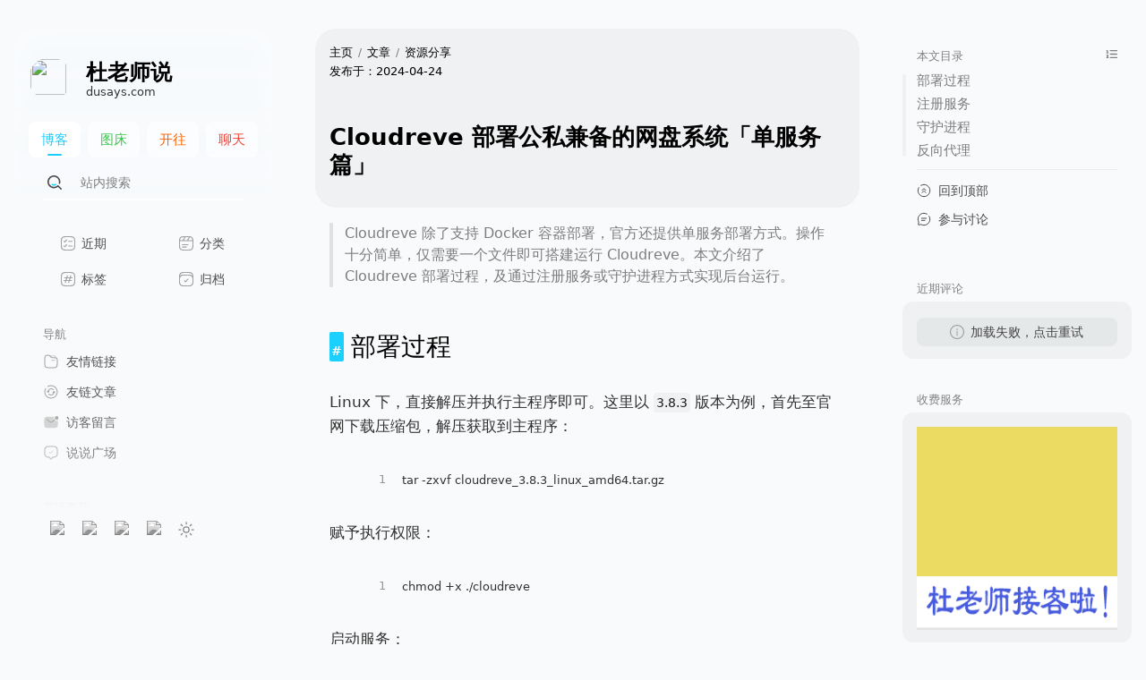

--- FILE ---
content_type: text/html; charset=utf-8
request_url: https://dusays.com/700/
body_size: 20412
content:
<!DOCTYPE html><html lang=zh-CN><head><meta charset=utf-8><meta name=hexo-theme content=https://github.com/xaoxuu/hexo-theme-stellar/tree/1.33.1 theme-name=Stellar theme-version=1.33.1><link rel=canonical href=https://dusays.com/700/ ><meta name=generator content="Hexo 8.1.1"><meta http-equiv=x-dns-prefetch-control content=on><link rel=preconnect href=https://jsd.admincdn.com crossorigin><meta name=renderer content=webkit><meta name=force-rendering content=webkit><meta http-equiv=X-UA-Compatible content="IE=Edge,chrome=1"><meta name=HandheldFriendly content=True><meta name=mobile-web-app-capable content=yes><meta name=viewport content="width=device-width,initial-scale=1,maximum-scale=1"><meta name=theme-color media="(prefers-color-scheme: dark)" content=#000><meta name=theme-color content=#f9fafb><title>Cloudreve 部署公私兼备的网盘系统「单服务篇」 - 杜老师说</title><meta name=description content="Cloudreve 除了支持 Docker 容器部署，官方还提供单服务部署方式。操作十分简单，仅需要一个文件即可搭建运行 Cloudreve。本文介绍了 Cloudreve 部署过程，及通过注册服务或守护进程方式实现后台运行。"><meta property=og:type content=article><meta property=og:title content="Cloudreve 部署公私兼备的网盘系统「单服务篇」"><meta property=og:url content=https://dusays.com/700/ ><meta property=og:site_name content=杜老师说><meta property=og:description content="Cloudreve 除了支持 Docker 容器部署，官方还提供单服务部署方式。操作十分简单，仅需要一个文件即可搭建运行 Cloudreve。本文介绍了 Cloudreve 部署过程，及通过注册服务或守护进程方式实现后台运行。"><meta property=og:locale content=zh_CN><meta property=og:image content=https://cdn.dusays.com/avatar.png><meta property=article:published_time content=2024-04-23T16:00:00.000Z><meta property=article:modified_time content=2026-01-21T10:51:53.994Z><meta property=article:author content="Teacher Du"><meta property=article:tag content=网盘><meta name=twitter:card content=summary><meta name=twitter:image content=https://cdn.dusays.com/avatar.png><meta name=keywords content=网盘><link rel=alternate href=/atom.xml title=杜老师说 type=application/atom+xml><link rel=stylesheet href="/css/main.css?v=1.33.1"><link rel="shortcut icon" href=https://cdn.dusays.com/favicon.ico><script type=application/ld+json>{"@context":"https://schema.org","@type":"BlogPosting","author":{"@type":"Person","name":"Teacher Du","sameAs":[],"image":"https://cdn.dusays.com/avatar.png"},"dateCreated":"2024-04-24T00:00:00+08:00","dateModified":"2026-01-21T18:51:53+08:00","datePublished":"2024-04-24T00:00:00+08:00","description":"\nCloudreve 除了支持 Docker 容器部署，官方还提供单服务部署方式。操作十分简单，仅需要一个文件即可搭建运行 Cloudreve。本文介绍了 Cloudreve 部署过程，及通过注册服务或守护进程方式实现后台运行。\n","headline":"Cloudreve 部署公私兼备的网盘系统「单服务篇」","mainEntityOfPage":{"@type":"WebPage","@id":"https://dusays.com/700/"},"publisher":{"@type":"Organization","name":"Teacher Du","sameAs":[],"image":"https://cdn.dusays.com/avatar.png","logo":{"@type":"ImageObject","url":"https://cdn.dusays.com/avatar.png"}},"url":"https://dusays.com/700/","keywords":"网盘","image":[]}</script></head><body><div class="l_body content" id=start layout=post type=tech><aside class=l_left><div class=sidebg></div><div class=leftbar-container><header class=header><div class=logo-wrap><a class=avatar href=/about/ ><div class=bg style=opacity:0;background-image:url(https://jsd.onmicrosoft.cn/gh/cdn-x/placeholder@1.0.12/avatar/round/rainbow64@3x.webp)></div><img no-lazy class=avatar src=https://cdn.dusays.com/favicon.ico></a><a class=title href=/ ><div class=main>杜老师说</div><div class="sub cap">dusays.com</div></a></div></header><div class=nav-area><nav class="menu dis-select"><a class="nav-item active" title=博客 href=/ style=color:#1bcdfc><span>博客</span></a><a class=nav-item title=图床 target=_blank rel=noopener href=https://7bu.top/ style=color:#3dc550><span>图床</span></a><a class=nav-item title=开往 target=_blank rel=noopener href=https://www.travellings.cn/go.html style=color:#fa6400><span>开往</span></a><a class=nav-item title=聊天 target=_blank rel=noopener href="https://chat.dusays.com/signup_user_complete/?id=pmsp46j6ji8xdpket1pohptpnr&md=link&sbr=fa" style=color:#f44336><span>聊天</span></a></nav></div><div class=widgets><div class=search-wrapper id=search-wrapper><form class=search-form><a class=search-button onclick=document.getElementById(&quot;search-input&quot;).focus();><svg t=1705074644177 viewBox="0 0 1025 1024" version=1.1 xmlns=http://www.w3.org/2000/svg p-id=1560 width=200 height=200><path d="M1008.839137 935.96571L792.364903 719.491476a56.783488 56.783488 0 0 0-80.152866 0 358.53545 358.53545 0 1 1 100.857314-335.166073 362.840335 362.840335 0 0 1-3.689902 170.145468 51.248635 51.248635 0 1 0 99.217358 26.444296 462.057693 462.057693 0 1 0-158.255785 242.303546l185.930047 185.725053a51.248635 51.248635 0 0 0 72.568068 0 51.248635 51.248635 0 0 0 0-72.978056z" p-id=1561></path><path d="M616.479587 615.969233a50.428657 50.428657 0 0 0-61.498362-5.534852 174.655348 174.655348 0 0 1-177.525271 3.484907 49.403684 49.403684 0 0 0-58.833433 6.76482l-3.074918 2.869923a49.403684 49.403684 0 0 0 8.609771 78.10292 277.767601 277.767601 0 0 0 286.992355-5.739847 49.403684 49.403684 0 0 0 8.404776-76.667958z" p-id=1562></path></svg></a><input type=text class=search-input id=search-input placeholder=站内搜索></form><div id=search-result></div><div class=search-no-result>没有找到内容！</div></div><widget class="widget-wrapper linklist"><div class="widget-body fs14"><div class="linklist center" style=grid-template-columns:repeat(2,1fr)><a class=link title=近期 href=/ ><div class=flex><svg xmlns=http://www.w3.org/2000/svg width=32 height=32 viewBox="0 0 24 24"><path fill=currentColor fill-rule=evenodd d="M11.943 1.25h.114c2.309 0 4.118 0 5.53.19c1.444.194 2.584.6 3.479 1.494c.895.895 1.3 2.035 1.494 3.48c.19 1.411.19 3.22.19 5.529v.114c0 2.309 0 4.118-.19 5.53c-.194 1.444-.6 2.584-1.494 3.479c-.895.895-2.035 1.3-3.48 1.494c-1.411.19-3.22.19-5.529.19h-.114c-2.309 0-4.118 0-5.53-.19c-1.444-.194-2.584-.6-3.479-1.494c-.895-.895-1.3-2.035-1.494-3.48c-.19-1.411-.19-3.22-.19-5.529v-.114c0-2.309 0-4.118.19-5.53c.194-1.444.6-2.584 1.494-3.479c.895-.895 2.035-1.3 3.48-1.494c1.411-.19 3.22-.19 5.529-.19m-5.33 1.676c-1.278.172-2.049.5-2.618 1.069c-.57.57-.897 1.34-1.069 2.619c-.174 1.3-.176 3.008-.176 5.386s.002 4.086.176 5.386c.172 1.279.5 2.05 1.069 2.62c.57.569 1.34.896 2.619 1.068c1.3.174 3.008.176 5.386.176s4.086-.002 5.386-.176c1.279-.172 2.05-.5 2.62-1.069c.569-.57.896-1.34 1.068-2.619c.174-1.3.176-3.008.176-5.386s-.002-4.086-.176-5.386c-.172-1.279-.5-2.05-1.069-2.62c-.57-.569-1.34-.896-2.619-1.068c-1.3-.174-3.008-.176-5.386-.176s-4.086.002-5.386.176m3.904 3.53a.75.75 0 0 1 .026 1.061l-2.857 3a.75.75 0 0 1-1.086 0l-1.143-1.2a.75.75 0 1 1 1.086-1.034l.6.63l2.314-2.43a.75.75 0 0 1 1.06-.026M12.25 9a.75.75 0 0 1 .75-.75h5a.75.75 0 0 1 0 1.5h-5a.75.75 0 0 1-.75-.75m-1.733 4.457c.3.286.312.76.026 1.06l-2.857 3a.75.75 0 0 1-1.086 0l-1.143-1.2a.75.75 0 1 1 1.086-1.034l.6.63l2.314-2.43a.75.75 0 0 1 1.06-.026M12.25 16a.75.75 0 0 1 .75-.75h5a.75.75 0 0 1 0 1.5h-5a.75.75 0 0 1-.75-.75" clip-rule=evenodd /></svg><span>近期</span></div></a><a class=link title=分类 href=/categories/ ><div class=flex><svg xmlns=http://www.w3.org/2000/svg width=32 height=32 viewBox="0 0 24 24"><path fill=currentColor fill-rule=evenodd d="M11.943 1.25h.114c2.309 0 4.118 0 5.53.19c1.444.194 2.584.6 3.479 1.494c.895.895 1.3 2.035 1.494 3.48c.19 1.411.19 3.22.19 5.529v.114c0 2.309 0 4.118-.19 5.53c-.194 1.444-.6 2.584-1.494 3.479c-.895.895-2.035 1.3-3.48 1.494c-1.411.19-3.22.19-5.529.19h-.114c-2.309 0-4.118 0-5.53-.19c-1.444-.194-2.584-.6-3.479-1.494c-.895-.895-1.3-2.035-1.494-3.48c-.19-1.411-.19-3.22-.19-5.529v-.114c0-2.309 0-4.118.19-5.53c.194-1.444.6-2.584 1.494-3.479c.895-.895 2.035-1.3 3.48-1.494c1.411-.19 3.22-.19 5.529-.19m-5.33 1.676c-1.278.172-2.049.5-2.618 1.069c-.57.57-.897 1.34-1.069 2.619q-.04.302-.07.636h3.732l2.856-4.488c-1.127.017-2.052.06-2.83.164m4.594-.176a1 1 0 0 1-.074.153L8.366 7.25h4.722l2.83-4.448C14.857 2.75 13.576 2.75 12 2.75zm6.391.207L14.866 7.25h6.277q-.029-.334-.07-.636c-.171-1.279-.498-2.05-1.068-2.62c-.537-.537-1.254-.858-2.407-1.037m3.625 5.793H2.777A121 121 0 0 0 2.75 12c0 2.378.002 4.086.176 5.386c.172 1.279.5 2.05 1.069 2.62c.57.569 1.34.896 2.619 1.068c1.3.174 3.008.176 5.386.176s4.086-.002 5.386-.176c1.279-.172 2.05-.5 2.62-1.069c.569-.57.896-1.34 1.068-2.619c.174-1.3.176-3.008.176-5.386c0-1.258 0-2.328-.027-3.25M5.75 14a.75.75 0 0 1 .75-.75h8a.75.75 0 0 1 0 1.5h-8a.75.75 0 0 1-.75-.75m0 3.5a.75.75 0 0 1 .75-.75H12a.75.75 0 0 1 0 1.5H6.5a.75.75 0 0 1-.75-.75" clip-rule=evenodd /></svg><span>分类</span></div></a><a class=link title=标签 href=/tags/ ><div class=flex><svg xmlns=http://www.w3.org/2000/svg width=32 height=32 viewBox="0 0 24 24"><g fill=currentColor fill-rule=evenodd clip-rule=evenodd><path d="M11.216 6.282a.75.75 0 0 1 .502.934l-.61 2.034h3.434l.74-2.466a.75.75 0 0 1 1.436.432l-.61 2.034H18a.75.75 0 0 1 0 1.5h-2.342l-.75 2.5H17a.75.75 0 0 1 0 1.5h-2.542l-.74 2.465a.75.75 0 0 1-1.436-.43l.61-2.035H9.458l-.74 2.465a.75.75 0 1 1-1.436-.43l.61-2.035H6a.75.75 0 0 1 0-1.5h2.342l.75-2.5H7a.75.75 0 0 1 0-1.5h2.542l.74-2.466a.75.75 0 0 1 .934-.502m-.558 4.468h3.434l-.75 2.5H9.908z"/><path d="M11.943 1.25c-2.309 0-4.118 0-5.53.19c-1.444.194-2.584.6-3.479 1.494c-.895.895-1.3 2.035-1.494 3.48c-.19 1.411-.19 3.22-.19 5.529v.114c0 2.309 0 4.118.19 5.53c.194 1.444.6 2.584 1.494 3.479c.895.895 2.035 1.3 3.48 1.494c1.411.19 3.22.19 5.529.19h.114c2.309 0 4.118 0 5.53-.19c1.444-.194 2.584-.6 3.479-1.494c.895-.895 1.3-2.035 1.494-3.48c.19-1.411.19-3.22.19-5.529v-.114c0-2.309 0-4.118-.19-5.53c-.194-1.444-.6-2.584-1.494-3.479c-.895-.895-2.035-1.3-3.48-1.494c-1.411-.19-3.22-.19-5.529-.19zM3.995 3.995c.57-.57 1.34-.897 2.619-1.069c1.3-.174 3.008-.176 5.386-.176s4.086.002 5.386.176c1.279.172 2.05.5 2.62 1.069c.569.57.896 1.34 1.068 2.619c.174 1.3.176 3.008.176 5.386s-.002 4.086-.176 5.386c-.172 1.279-.5 2.05-1.069 2.62c-.57.569-1.34.896-2.619 1.068c-1.3.174-3.008.176-5.386.176s-4.086-.002-5.386-.176c-1.279-.172-2.05-.5-2.62-1.069c-.569-.57-.896-1.34-1.068-2.619c-.174-1.3-.176-3.008-.176-5.386s.002-4.086.176-5.386c.172-1.279.5-2.05 1.069-2.62"/></g></svg><span>标签</span></div></a><a class=link title=归档 href=/archives/ ><div class=flex><svg xmlns=http://www.w3.org/2000/svg width=32 height=32 viewBox="0 0 24 24"><path fill=currentColor fill-rule=evenodd d="M11.943 1.25h.114c2.309 0 4.118 0 5.53.19c1.444.194 2.584.6 3.479 1.494c.895.895 1.3 2.035 1.494 3.48c.19 1.411.19 3.22.19 5.529V12h-.01c.01.579.01 1.23.01 1.966v.068c0 1.371 0 2.447-.07 3.311c-.072.88-.221 1.607-.557 2.265a5.75 5.75 0 0 1-2.513 2.513c-.658.336-1.385.485-2.265.556c-.864.071-1.94.071-3.311.071H9.966c-1.371 0-2.447 0-3.311-.07c-.88-.072-1.607-.221-2.265-.557a5.75 5.75 0 0 1-2.513-2.513c-.336-.658-.484-1.385-.556-2.265c-.071-.864-.071-1.94-.071-3.311v-.068c0-.736 0-1.387.01-1.966h-.01v-.057c0-2.309 0-4.118.19-5.53c.194-1.444.6-2.584 1.494-3.479c.895-.895 2.035-1.3 3.48-1.494c1.411-.19 3.22-.19 5.529-.19M2.882 6.987a5.8 5.8 0 0 1 1.508-1.11c.658-.336 1.385-.484 2.265-.556c.864-.071 1.94-.071 3.311-.071h4.068c1.371 0 2.447 0 3.311.07c.88.073 1.607.221 2.265.557a5.8 5.8 0 0 1 1.508 1.11a13 13 0 0 0-.044-.373c-.172-1.279-.5-2.05-1.069-2.62c-.57-.569-1.34-.896-2.619-1.068c-1.3-.174-3.008-.176-5.386-.176s-4.086.002-5.386.176c-1.279.172-2.05.5-2.62 1.069c-.569.57-.896 1.34-1.068 2.619q-.024.18-.044.373m3.895-.171c-.787.064-1.295.188-1.706.397a4.25 4.25 0 0 0-1.858 1.858c-.21.411-.333.919-.397 1.706c-.065.796-.066 1.81-.066 3.223s0 2.427.066 3.223c.064.787.188 1.295.397 1.707a4.25 4.25 0 0 0 1.858 1.857c.411.21.919.333 1.706.397c.796.065 1.81.066 3.223.066h4c1.412 0 2.427 0 3.223-.066c.787-.064 1.295-.188 1.707-.397a4.25 4.25 0 0 0 1.857-1.857c.21-.412.333-.92.397-1.707c.065-.796.066-1.81.066-3.223s0-2.427-.066-3.223c-.064-.787-.188-1.295-.397-1.706a4.25 4.25 0 0 0-1.857-1.858c-.412-.21-.92-.333-1.707-.397c-.796-.065-1.81-.066-3.223-.066h-4c-1.413 0-2.427 0-3.223.066M15 11.44a.75.75 0 0 1 .06 1.058l-3.572 4a.75.75 0 0 1-1.119 0l-1.428-1.6a.75.75 0 1 1 1.118-.998l.87.973L13.94 11.5a.75.75 0 0 1 1.058-.06" clip-rule=evenodd /></svg><span>归档</span></div></a></div></div></widget><widget class="widget-wrapper linklist"><div class="widget-header dis-select"><span class=name>导航</span></div><div class="widget-body fs14"><div class="linklist left" style=grid-template-columns:repeat(1,1fr)><a class=link title=友情链接 href=/friends/ ><div class=flex><svg xmlns=http://www.w3.org/2000/svg width=32 height=32 viewBox="0 0 24 24"><g fill=none stroke=currentColor stroke-width=1.5><path stroke-linecap=round d="M18 10h-5" opacity=.5 /><path d="M10 3h6.5c.464 0 .697 0 .892.026a3 3 0 0 1 2.582 2.582c.026.195.026.428.026.892" opacity=.5 /><path d="M2 6.95c0-.883 0-1.324.07-1.692A4 4 0 0 1 5.257 2.07C5.626 2 6.068 2 6.95 2c.386 0 .58 0 .766.017a4 4 0 0 1 2.18.904c.144.119.28.255.554.529L11 4c.816.816 1.224 1.224 1.712 1.495a4 4 0 0 0 .848.352C14.098 6 14.675 6 15.828 6h.374c2.632 0 3.949 0 4.804.77q.119.105.224.224c.77.855.77 2.172.77 4.804V14c0 3.771 0 5.657-1.172 6.828S17.771 22 14 22h-4c-3.771 0-5.657 0-6.828-1.172S2 17.771 2 14z"/></g></svg><span>友情链接</span></div></a><a class=link title=友链文章 href=/fcircle/ ><div class=flex><svg xmlns=http://www.w3.org/2000/svg width=32 height=32 viewBox="0 0 24 24"><g fill=none><path fill=currentColor d="M7.378 11.63h-.75zm0 .926l-.562.497a.75.75 0 0 0 1.08.044zm2.141-1.015a.75.75 0 0 0-1.038-1.082zm-2.958-1.038a.75.75 0 1 0-1.122.994zm8.37-1.494a.75.75 0 1 0 1.102-1.018zM12.045 6.25c-2.986 0-5.416 2.403-5.416 5.38h1.5c0-2.137 1.747-3.88 3.916-3.88zm-5.416 5.38v.926h1.5v-.926zm1.269 1.467l1.622-1.556l-1.038-1.082l-1.622 1.555zm.042-1.039l-1.378-1.555l-1.122.994l1.377 1.556zm8.094-4.067a5.42 5.42 0 0 0-3.99-1.741v1.5a3.92 3.92 0 0 1 2.889 1.26zm.585 3.453l.56-.498a.75.75 0 0 0-1.08-.043zm-2.139 1.014a.75.75 0 1 0 1.04 1.082zm2.96 1.04a.75.75 0 0 0 1.12-.997zm-8.393 1.507a.75.75 0 0 0-1.094 1.026zm2.888 2.745c2.993 0 5.434-2.4 5.434-5.38h-1.5c0 2.135-1.753 3.88-3.934 3.88zm5.434-5.38v-.926h-1.5v.926zm-1.27-1.467l-1.619 1.555l1.04 1.082l1.618-1.555zm-.04 1.04l1.38 1.554l1.122-.996l-1.381-1.555zM7.952 16.03a5.45 5.45 0 0 0 3.982 1.719v-1.5c-1.143 0-2.17-.48-2.888-1.245z"/><path stroke=currentColor stroke-linecap=round stroke-width=1.5 d="M7 3.338A9.95 9.95 0 0 1 12 2c5.523 0 10 4.477 10 10s-4.477 10-10 10S2 17.523 2 12c0-1.821.487-3.53 1.338-5"/></g></svg><span>友链文章</span></div></a><a class=link title=访客留言 href=/about/ ><div class=flex><svg xmlns=http://www.w3.org/2000/svg width=32 height=32 viewBox="0 0 24 24"><path fill=currentColor d="M24 5a3 3 0 1 1-6 0a3 3 0 0 1 6 0m-6.766 2.464l-1.537 1.28c-1.026.856-1.738 1.447-2.34 1.834c-.582.375-.977.5-1.357.5s-.774-.125-1.357-.5c-.601-.386-1.314-.978-2.34-1.834L5.928 6.765a.825.825 0 0 0-1.056 1.268l2.416 2.014c.975.812 1.765 1.47 2.463 1.92c.726.466 1.434.762 2.25.762c.814 0 1.522-.296 2.249-.763c.697-.448 1.487-1.107 2.462-1.92l1.666-1.388a4.5 4.5 0 0 1-1.144-1.194"/><path fill=currentColor d="M18.454 6.587a.825.825 0 0 1 .958.959a3 3 0 0 1-.958-.959"/><path fill=currentColor d="M16.958 3.021C16.156 3 15.244 3 14.2 3H9.8C5.652 3 3.577 3 2.289 4.318S1 7.758 1 12s0 6.364 1.289 7.682S5.652 21 9.8 21h4.4c4.148 0 6.223 0 7.511-1.318S23 16.242 23 12c0-1.067 0-2-.02-2.82a4.4 4.4 0 0 1-1.98.468c-2.485 0-4.5-2.06-4.5-4.603c0-.726.165-1.413.458-2.024" opacity=.5 /></svg><span>访客留言</span></div></a><a class=link title=说说广场 href=/shuoshuo/ ><div class=flex><svg xmlns=http://www.w3.org/2000/svg width=32 height=32 viewBox="0 0 24 24"><g fill=none><path fill=currentColor d="m13.087 21.388l.645.382zm.542-.916l-.646-.382zm-3.258 0l-.645.382zm.542.916l.646-.382zm-8.532-5.475l.693-.287zm5.409 3.078l-.013.75zm-2.703-.372l-.287.693zm16.532-2.706l.693.287zm-5.409 3.078l-.012-.75zm2.703-.372l.287.693zm.7-15.882l-.392.64zm1.65 1.65l.64-.391zM4.388 2.738l-.392-.64zm-1.651 1.65l-.64-.391zM9.403 19.21l.377-.649zm4.33 2.56l.541-.916l-1.29-.764l-.543.916zm-4.007-.916l.542.916l1.29-.764l-.541-.916zm2.715.152a.52.52 0 0 1-.882 0l-1.291.764c.773 1.307 2.69 1.307 3.464 0zM10.5 2.75h3v-1.5h-3zm10.75 7.75v1h1.5v-1zm-18.5 1v-1h-1.5v1zm-1.5 0c0 1.155 0 2.058.05 2.787c.05.735.153 1.347.388 1.913l1.386-.574c-.147-.352-.233-.782-.278-1.441c-.046-.666-.046-1.51-.046-2.685zm6.553 6.742c-1.256-.022-1.914-.102-2.43-.316L4.8 19.313c.805.334 1.721.408 2.977.43zM1.688 16.2A5.75 5.75 0 0 0 4.8 19.312l.574-1.386a4.25 4.25 0 0 1-2.3-2.3zm19.562-4.7c0 1.175 0 2.019-.046 2.685c-.045.659-.131 1.089-.277 1.441l1.385.574c.235-.566.338-1.178.389-1.913c.05-.729.049-1.632.049-2.787zm-5.027 8.241c1.256-.021 2.172-.095 2.977-.429l-.574-1.386c-.515.214-1.173.294-2.428.316zm4.704-4.115a4.25 4.25 0 0 1-2.3 2.3l.573 1.386a5.75 5.75 0 0 0 3.112-3.112zM13.5 2.75c1.651 0 2.837 0 3.762.089c.914.087 1.495.253 1.959.537l.783-1.279c-.739-.452-1.577-.654-2.6-.752c-1.012-.096-2.282-.095-3.904-.095zm9.25 7.75c0-1.622 0-2.891-.096-3.904c-.097-1.023-.299-1.862-.751-2.6l-1.28.783c.285.464.451 1.045.538 1.96c.088.924.089 2.11.089 3.761zm-3.53-7.124a4.25 4.25 0 0 1 1.404 1.403l1.279-.783a5.75 5.75 0 0 0-1.899-1.899zM10.5 1.25c-1.622 0-2.891 0-3.904.095c-1.023.098-1.862.3-2.6.752l.783 1.28c.464-.285 1.045-.451 1.96-.538c.924-.088 2.11-.089 3.761-.089zM2.75 10.5c0-1.651 0-2.837.089-3.762c.087-.914.253-1.495.537-1.959l-1.279-.783c-.452.738-.654 1.577-.752 2.6C1.25 7.61 1.25 8.878 1.25 10.5zm1.246-8.403a5.75 5.75 0 0 0-1.899 1.899l1.28.783a4.25 4.25 0 0 1 1.402-1.403zm7.02 17.993c-.202-.343-.38-.646-.554-.884a2.2 2.2 0 0 0-.682-.645l-.754 1.297c.047.028.112.078.224.232c.121.166.258.396.476.764zm-3.24-.349c.44.008.718.014.93.037c.198.022.275.054.32.08l.754-1.297a2.2 2.2 0 0 0-.909-.274c-.298-.033-.657-.038-1.069-.045zm6.498 1.113c.218-.367.355-.598.476-.764c.112-.154.177-.204.224-.232l-.754-1.297c-.29.17-.5.395-.682.645c-.173.238-.352.54-.555.884zm1.924-2.612c-.412.007-.771.012-1.069.045c-.311.035-.616.104-.909.274l.754 1.297c.045-.026.122-.058.32-.08c.212-.023.49-.03.93-.037z"/><path stroke=currentColor stroke-linecap=round stroke-linejoin=round stroke-width=1.5 d="M9 11.08L11 13l4-4" opacity=.5 /></g></svg><span>说说广场</span></div></a></div></div></widget><widget class="widget-wrapper recent post-list"><div class="widget-header dis-select"><span class=name>最近更新</span></div><div class="widget-body fs14"><a class="item title" href=/85/ ><span class=title>chage 账号与密码有效期限</span></a><a class="item title" href=/86/ ><span class=title>换种方式解释什么是云计算</span></a><a class="item title" href=/87/ ><span class=title>Docker 的介绍</span></a><a class="item title" href=/88/ ><span class=title>在 Docker 中部署 Nextcloud</span></a><a class="item title" href=/89/ ><span class=title>快速释放内存脚本</span></a><a class="item title" href=/9/ ><span class=title>将 Hexo 部署到 CODING</span></a><a class="item title" href=/90/ ><span class=title>用户管理相关命令</span></a><a class="item title" href=/91/ ><span class=title>24 个常用的 iptables 规则</span></a><a class="item title" href=/92/ ><span class=title>使用 Oh My Zsh 打造酷炫 Shell 终端</span></a><a class="item title" href=/93/ ><span class=title>为 CentOS 7 系统打造酷炫终端</span></a></div></widget></div><footer class="footer dis-select"><div class=social-wrap><a class=social href=https://dusays.com/atom.xml target=_blank rel="external nofollow noopener noreferrer"><img src=https://jsd.admincdn.com/npm/dusays@5.0.0/020-rss.svg></a><a class=social href=https://7bu.top/ target=_blank rel="external nofollow noopener noreferrer"><img src=https://jsd.admincdn.com/npm/dusays@5.0.0/017-picasa.svg></a><a class=social href=https://a.dusays.com/ target=_blank rel="external nofollow noopener noreferrer"><img src=https://jsd.admincdn.com/npm/dusays@5.0.0/031-twitch.svg></a><a class=social href=https://dusays.com/baidusitemap.xml target=_blank rel="external nofollow noopener noreferrer"><img src=https://jsd.admincdn.com/npm/dusays@5.0.0/033-spotify.svg></a><a class=social onclick=switchTheme()><svg xmlns=http://www.w3.org/2000/svg class=ionicon viewBox="0 0 512 512"><path fill=none stroke=currentColor stroke-linecap=round stroke-miterlimit=10 stroke-width=32 d="M256 48v48M256 416v48M403.08 108.92l-33.94 33.94M142.86 369.14l-33.94 33.94M464 256h-48M96 256H48M403.08 403.08l-33.94-33.94M142.86 142.86l-33.94-33.94"/><circle cx=256 cy=256 r=80 fill=none stroke=currentColor stroke-linecap=round stroke-miterlimit=10 stroke-width=32 /></svg></a></div></footer></div></aside><div class=l_main id=main><div class="article banner top"><div class=content><div class="top bread-nav footnote"><div class=left><div class=flex-row id=breadcrumb><a class="cap breadcrumb" href=/ >主页</a> <span class=sep></span><a class="cap breadcrumb" href=/ >文章</a><span class=sep></span><a class="cap breadcrumb-link" href=/categories/%E8%B5%84%E6%BA%90%E5%88%86%E4%BA%AB/ >资源分享</a></div><div class=flex-row id=post-meta><span class="text created">发布于：<time datetime=2024-04-23T16:00:00.000Z>2024-04-24</time></span><span class="sep updated"></span><span class="text updated">更新于：<time datetime=2026-01-21T10:51:53.994Z>2026-01-21</time></span></div></div></div><div class="bottom only-title"><div class=text-area><h1 class="text title"><span>Cloudreve 部署公私兼备的网盘系统「单服务篇」</span></h1></div></div></div></div><article class="md-text content"><blockquote><p>Cloudreve 除了支持 Docker 容器部署，官方还提供单服务部署方式。操作十分简单，仅需要一个文件即可搭建运行 Cloudreve。本文介绍了 Cloudreve 部署过程，及通过注册服务或守护进程方式实现后台运行。</p></blockquote><span id=more></span><h2 id=部署过程><a href=#部署过程 class=headerlink title=部署过程></a>部署过程</h2><p>Linux 下，直接解压并执行主程序即可。这里以 <code>3.8.3</code> 版本为例，首先至官网下载压缩包，解压获取到主程序：</p><figure class="highlight plaintext"><table><tr><td class=gutter><pre><span class=line>1</span><br></pre></td><td class=code><pre><span class=line>tar -zxvf cloudreve_3.8.3_linux_amd64.tar.gz</span><br></pre></td></tr></table></figure><p>赋予执行权限：</p><figure class="highlight plaintext"><table><tr><td class=gutter><pre><span class=line>1</span><br></pre></td><td class=code><pre><span class=line>chmod +x ./cloudreve</span><br></pre></td></tr></table></figure><p>启动服务：</p><figure class="highlight plaintext"><table><tr><td class=gutter><pre><span class=line>1</span><br></pre></td><td class=code><pre><span class=line>./cloudreve</span><br></pre></td></tr></table></figure><p>Cloudreve 在首次启动会创建初始管理员账号，请注意保管管理员密码，此密码只会在首次启动出现。如忘记初始管理员密码，需删除同级目录下的 cloudreve.db，重新启动主程序以初始化新的管理员账户。Cloudreve 默认监听 <code>5212</code> 端口。可以在浏览器中通过下面地址访问 Cloudreve：</p><figure class="highlight plaintext"><table><tr><td class=gutter><pre><span class=line>1</span><br></pre></td><td class=code><pre><span class=line>http://IP:5212</span><br></pre></td></tr></table></figure><h2 id=注册服务><a href=#注册服务 class=headerlink title=注册服务></a>注册服务</h2><p>通过上面的方式运行 Cloudreve，会一直占用着终端。为了不影响终端的使用，我们可将 Cloudreve 注册为服务，这样就算服务器重启后，Cloudreve 也可以自动启动。使用如下命令编辑配置文件：</p><figure class="highlight plaintext"><table><tr><td class=gutter><pre><span class=line>1</span><br></pre></td><td class=code><pre><span class=line>vim /usr/lib/systemd/system/cloudreve.service</span><br></pre></td></tr></table></figure><p>这里运行目录以<code>/home/cloudreve</code> 为例，参考配置如下：</p><figure class="highlight plaintext"><table><tr><td class=gutter><pre><span class=line>1</span><br><span class=line>2</span><br><span class=line>3</span><br><span class=line>4</span><br><span class=line>5</span><br><span class=line>6</span><br><span class=line>7</span><br><span class=line>8</span><br><span class=line>9</span><br><span class=line>10</span><br><span class=line>11</span><br><span class=line>12</span><br><span class=line>13</span><br><span class=line>14</span><br><span class=line>15</span><br><span class=line>16</span><br><span class=line>17</span><br><span class=line>18</span><br><span class=line>19</span><br></pre></td><td class=code><pre><span class=line>[Unit]</span><br><span class=line>Description=Cloudreve</span><br><span class=line>Documentation=https://docs.cloudreve.org</span><br><span class=line>After=network.target</span><br><span class=line>After=mysqld.service</span><br><span class=line>Wants=network.target</span><br><span class=line></span><br><span class=line>[Service]</span><br><span class=line>WorkingDirectory=/home/cloudreve</span><br><span class=line>ExecStart=/home/cloudreve/cloudreve</span><br><span class=line>Restart=on-abnormal</span><br><span class=line>RestartSec=5s</span><br><span class=line>KillMode=mixed</span><br><span class=line></span><br><span class=line>StandardOutput=null</span><br><span class=line>StandardError=syslog</span><br><span class=line></span><br><span class=line>[Install]</span><br><span class=line>WantedBy=multi-user.target</span><br></pre></td></tr></table></figure><p>配置好文件后，使用下面命令使其生效：</p><figure class="highlight plaintext"><table><tr><td class=gutter><pre><span class=line>1</span><br></pre></td><td class=code><pre><span class=line>systemctl daemon-reload</span><br></pre></td></tr></table></figure><p>启动服务命令如下：</p><figure class="highlight plaintext"><table><tr><td class=gutter><pre><span class=line>1</span><br></pre></td><td class=code><pre><span class=line>systemctl start cloudreve</span><br></pre></td></tr></table></figure><p>设置开机启动命令如下：</p><figure class="highlight plaintext"><table><tr><td class=gutter><pre><span class=line>1</span><br></pre></td><td class=code><pre><span class=line>systemctl enable cloudreve</span><br></pre></td></tr></table></figure><p>停止服务命令如下：</p><figure class="highlight plaintext"><table><tr><td class=gutter><pre><span class=line>1</span><br></pre></td><td class=code><pre><span class=line>systemctl stop cloudreve</span><br></pre></td></tr></table></figure><p>重启服务命令如下：</p><figure class="highlight plaintext"><table><tr><td class=gutter><pre><span class=line>1</span><br></pre></td><td class=code><pre><span class=line>systemctl restart cloudreve</span><br></pre></td></tr></table></figure><p>查看状态命令如下：</p><figure class="highlight plaintext"><table><tr><td class=gutter><pre><span class=line>1</span><br></pre></td><td class=code><pre><span class=line>systemctl status cloudreve</span><br></pre></td></tr></table></figure><h2 id=守护进程><a href=#守护进程 class=headerlink title=守护进程></a>守护进程</h2><p>首先要安装 <code>supervisor</code>，这里以 Ubuntu 系统为例，命令如下：</p><figure class="highlight plaintext"><table><tr><td class=gutter><pre><span class=line>1</span><br></pre></td><td class=code><pre><span class=line>sudo apt-get install supervisor</span><br></pre></td></tr></table></figure><p>初始化全局配置文件的命令如下：</p><figure class="highlight plaintext"><table><tr><td class=gutter><pre><span class=line>1</span><br><span class=line>2</span><br></pre></td><td class=code><pre><span class=line>sudo touch /etc/supervisord.conf</span><br><span class=line>sudo echo_supervisord_conf &gt; /etc/supervisord.conf</span><br></pre></td></tr></table></figure><p>编辑全局配置文件：</p><figure class="highlight plaintext"><table><tr><td class=gutter><pre><span class=line>1</span><br></pre></td><td class=code><pre><span class=line>sudo vim /etc/supervisord.conf</span><br></pre></td></tr></table></figure><p>将文件底部的<code>[include]</code>分区注释符删除，加入新的配置文件包含路径：</p><figure class="highlight plaintext"><table><tr><td class=gutter><pre><span class=line>1</span><br><span class=line>2</span><br></pre></td><td class=code><pre><span class=line>[include]</span><br><span class=line>files = /etc/supervisor/conf/*.conf</span><br></pre></td></tr></table></figure><p>创建 Cloudreve 应用配置所在文件的目录，创建打开配置文件：</p><figure class="highlight plaintext"><table><tr><td class=gutter><pre><span class=line>1</span><br><span class=line>2</span><br></pre></td><td class=code><pre><span class=line>sudo mkdir -p /etc/supervisor/conf</span><br><span class=line>sudo vim /etc/supervisor/conf/cloudreve.conf</span><br></pre></td></tr></table></figure><p>根据实际情况填写以下内容：</p><figure class="highlight plaintext"><table><tr><td class=gutter><pre><span class=line>1</span><br><span class=line>2</span><br><span class=line>3</span><br><span class=line>4</span><br><span class=line>5</span><br><span class=line>6</span><br><span class=line>7</span><br><span class=line>8</span><br></pre></td><td class=code><pre><span class=line>[program:cloudreve]</span><br><span class=line>directory=/home/cloudreve</span><br><span class=line>command=/home/cloudreve/cloudreve</span><br><span class=line>autostart=true</span><br><span class=line>autorestart=true</span><br><span class=line>stderr_logfile=/var/log/cloudreve.err</span><br><span class=line>stdout_logfile=/var/log/cloudreve.log</span><br><span class=line>environment=CODENATION_ENV=prod</span><br></pre></td></tr></table></figure><p>配置好文件后，使用下面命令指定配置文件运行守护进程服务：</p><figure class="highlight plaintext"><table><tr><td class=gutter><pre><span class=line>1</span><br></pre></td><td class=code><pre><span class=line>supervisord -c /etc/supervisord.conf</span><br></pre></td></tr></table></figure><p>启动服务命令如下：</p><figure class="highlight plaintext"><table><tr><td class=gutter><pre><span class=line>1</span><br></pre></td><td class=code><pre><span class=line>sudo supervisorctl start cloudreve</span><br></pre></td></tr></table></figure><p>停止服务命令如下：</p><figure class="highlight plaintext"><table><tr><td class=gutter><pre><span class=line>1</span><br></pre></td><td class=code><pre><span class=line>sudo supervisorctl stop cloudreve</span><br></pre></td></tr></table></figure><p>查看状态命令如下：</p><figure class="highlight plaintext"><table><tr><td class=gutter><pre><span class=line>1</span><br></pre></td><td class=code><pre><span class=line>sudo supervisorctl status cloudreve</span><br></pre></td></tr></table></figure><h2 id=反向代理><a href=#反向代理 class=headerlink title=反向代理></a>反向代理</h2><figure class="highlight plaintext"><table><tr><td class=gutter><pre><span class=line>1</span><br><span class=line>2</span><br><span class=line>3</span><br><span class=line>4</span><br><span class=line>5</span><br><span class=line>6</span><br><span class=line>7</span><br><span class=line>8</span><br><span class=line>9</span><br></pre></td><td class=code><pre><span class=line>location / &#123;</span><br><span class=line>    proxy_set_header X-Forwarded-For $proxy_add_x_forwarded_for;</span><br><span class=line>    proxy_set_header Host $http_host;</span><br><span class=line>    proxy_redirect off;</span><br><span class=line>    proxy_pass http://127.0.0.1:5212;</span><br><span class=line></span><br><span class=line>    # 如果您要使用本地存储策略，请将下一行注释符删除，并更改大小为理论最大文件尺寸</span><br><span class=line>    # client_max_body_size 20000m;</span><br><span class=line>&#125;</span><br></pre></td></tr></table></figure><p>注意：如果需使用 HTTPS，亦或是需要与服务器上其他 Web 服务共存时，可能需使用主流 Web 服务器反向代理 Cloudreve。需要在 Web 服务器中新建一个虚拟主机，然后在网站配置文件中加入反代规则。这里以 Nginx 为例，在网站的 server 字段中加入如上代码。</p></article><div class=article-footer><section id=license><div class=header><span>许可协议</span></div><div class=body><p>本文采用 <a target=_blank rel=noopener href=https://creativecommons.org/licenses/by-nc-sa/4.0/deed.zh-hans>署名-非商业性使用-相同方式共享 4.0 国际</a> 许可协议，转载请注明出处。</p></div></section></div><div class=related-wrap id=read-next><section class=body><div class=item id=prev><div class=note>较新文章</div><a href=/701/ >Cloudreve 部署公私兼备的网盘系统「进阶配置」</a></div><div class=item id=next><div class=note>较早文章</div><a href=/699/ >Cloudreve 部署公私兼备的网盘系统「Docker Compose 篇」</a></div></section></div><div class="related-wrap md-text" id=comments><section class="header cmt-title cap theme"><p>快来参与讨论吧~</p></section><section class="body cmt-body artalk"><div class="artalk with-fancybox" id=artalk_container><svg class=loading style=vertical-align:middle;fill:currentColor;overflow:hidden viewBox="0 0 1024 1024" version=1.1 xmlns=http://www.w3.org/2000/svg p-id=2709><path d="M832 512c0-176-144-320-320-320V128c211.2 0 384 172.8 384 384h-64zM192 512c0 176 144 320 320 320v64C300.8 896 128 723.2 128 512h64z" p-id=2710></path></svg></div></section></div><footer class="page-footer footnote"><hr><div class=sitemap style=column-count:3><div class=sitemap-group><span class=fs15>跳转</span><a target=_blank rel=noopener href=https://www.foreverblog.cn/go.html>十年虫洞</a><a href=/ ></a><a href=/ ></a><a target=_blank rel=noopener href="https://travel.moe/go.html?travel=on">异次元之旅</a><a href=/ ></a><a href=/ ></a><a target=_blank rel=noopener href=https://bsz.dusays.com/ >本站总访客数 <span id=busuanzi_site_uv></span> 人</a><a href=/ ></a><a href=/ ></a><a target=_blank rel=noopener href=https://bsz.dusays.com/ >本站总访问量 <span id=busuanzi_site_pv></span> 次</a></div><div class=sitemap-group><span class=fs15>声明</span><a href=/ ><a href=https://dusays.com/7bu/ target=_blank><img src=https://jsd.admincdn.com/npm/dusays@5.0.0/7bu.svg width=110 height=20></a></a><a href=/ ><a href=https://dusays.com/yinsi/ target=_blank><img src=https://jsd.admincdn.com/npm/dusays@5.0.0/yinsi.svg width=110 height=20></a></a><a href=/ ><a href=https://dusays.com/mianze/ target=_blank><img src=https://jsd.admincdn.com/npm/dusays@5.0.0/mianze.svg width=110 height=20></a></a><a href=/ ><a href=https://dusays.com/says/ target=_blank><img src=https://jsd.admincdn.com/npm/dusays@5.0.0/says.svg width=110 height=20></a></a></div><div class=sitemap-group><span class=fs15>备案</span><a href=/ ><a href="https://icp.gov.moe/?keyword=20229624" target=_blank><img src=https://jsd.admincdn.com/npm/dusays@5.0.3/meng.svg width=135 height=20></a></a><a href=/ ><a href=https://beian.miit.gov.cn/ target=_blank><img src=https://jsd.admincdn.com/npm/dusays@5.0.0/icp.svg width=138 height=20></a></a><a href=/ ><a href="http://www.beian.gov.cn/portal/registerSystemInfo?recordcode=21080402111261" target=_blank><img src=https://jsd.admincdn.com/npm/dusays@5.0.0/liao.svg width=174 height=20></a></a><a href=/ ><a href=https://dusays.com/ target=_blank><img src=https://jsd.admincdn.com/npm/dusays@5.0.0/copyright.svg width=198 height=20></a></a></div></div><div class=text><p>本站由 <a href=/ >Teacher Du</a> 使用 <a target=_blank rel=noopener href=https://github.com/xaoxuu/hexo-theme-stellar/tree/1.33.1>Stellar 1.33.1</a> 主题创建。<script async src=https://jsd.admincdn.com/npm/penndu@16.0.0/bsz.js></script><br>本博客所有文章除特别声明外，均采用 <a target=_blank rel=noopener href=https://creativecommons.org/licenses/by-nc-sa/4.0/deed.zh-hans>CC BY-NC-SA 4.0</a> 许可协议，转载请注明出处。<br><br><br><a target=_blank rel=noopener href=https://panqiincs.me/ >辛未羊的网络日志</a> | <a target=_blank rel=noopener href=https://www.codeqihan.com/ >codeqihan的博客</a> | <a target=_blank rel=noopener href=https://yvii.cn/ >乙未博客</a> | <a target=_blank rel=noopener href=https://lihaoyu.cn/ >晓雨杂记</a> | <a target=_blank rel=noopener href=https://lklog.cn/ >龙鲲博客</a> | <a target=_blank rel=noopener href=https://joojen.com/ >joojenZhou个人网站</a> | <a target=_blank rel=noopener href=https://fe32.top/ >唐志远</a><br><a target=_blank rel=noopener href=https://www.iczrx.cn/ >晚夜的个人博客</a> | <a target=_blank rel=noopener href=https://xiaoyangst.github.io/ >小杨同学</a> | <a target=_blank rel=noopener href=https://www.941741.xyz/ >雾非雾</a> | <a target=_blank rel=noopener href=https://www.sicx.top/ >小旭の破站</a> | <a target=_blank rel=noopener href=https://webfem.com/ >webfem</a> | <a target=_blank rel=noopener href=https://xfsay.com/ >小飞说</a> | <a target=_blank rel=noopener href=https://xaoxuu.com/ >xaoxuu</a> | <a target=_blank rel=noopener href=https://blog.kaiqi.wang/ >云晓晨 KaiQi.Wang</a> | <a href=https://dusays.com/ >杜老师说</a> | <a href=https://dusays.com/friends/ >友链申请</a></p></div></footer><div class=main-mask onclick=sidebar.dismiss()></div></div><aside class=l_right><div class=widgets><widget class="widget-wrapper toc" id=data-toc collapse=false><div class="widget-header dis-select"><span class=name>本文目录</span><a class=cap-action onclick=sidebar.toggleTOC()><svg xmlns=http://www.w3.org/2000/svg width=32 height=32 viewBox="0 0 24 24"><path fill=none stroke=currentColor stroke-linecap=round stroke-linejoin=round stroke-width=2 d="M10 6h11m-11 6h11m-11 6h11M4 6h1v4m-1 0h2m0 8H4c0-1 2-2 2-3s-1-1.5-2-1"/></svg></a></div><div class=widget-body><ol class=toc><li class="toc-item toc-level-2"><a class=toc-link href=#%E9%83%A8%E7%BD%B2%E8%BF%87%E7%A8%8B><span class=toc-text>部署过程</span></a></li><li class="toc-item toc-level-2"><a class=toc-link href=#%E6%B3%A8%E5%86%8C%E6%9C%8D%E5%8A%A1><span class=toc-text>注册服务</span></a></li><li class="toc-item toc-level-2"><a class=toc-link href=#%E5%AE%88%E6%8A%A4%E8%BF%9B%E7%A8%8B><span class=toc-text>守护进程</span></a></li><li class="toc-item toc-level-2"><a class=toc-link href=#%E5%8F%8D%E5%90%91%E4%BB%A3%E7%90%86><span class=toc-text>反向代理</span></a></li></ol></div><div class=widget-footer><a class=top onclick=util.scrollTop()><svg xmlns=http://www.w3.org/2000/svg width=32 height=32 viewBox="0 0 24 24"><g fill=none stroke=currentColor stroke-linecap=round stroke-width=1.5><path stroke-linejoin=round d="m9 15.5l3-3l3 3m-6-4l3-3l3 3"/><path d="M7 3.338A9.95 9.95 0 0 1 12 2c5.523 0 10 4.477 10 10s-4.477 10-10 10S2 17.523 2 12c0-1.821.487-3.53 1.338-5"/></g></svg><span>回到顶部</span></a><a class=buttom onclick=util.scrollComment()><svg xmlns=http://www.w3.org/2000/svg width=32 height=32 viewBox="0 0 24 24"><path fill=none stroke=currentColor stroke-linecap=round stroke-width=1.5 d="M8 10.5h8M8 14h5.5M17 3.338A9.95 9.95 0 0 0 12 2C6.477 2 2 6.477 2 12c0 1.6.376 3.112 1.043 4.453c.178.356.237.763.134 1.148l-.595 2.226a1.3 1.3 0 0 0 1.591 1.592l2.226-.596a1.63 1.63 0 0 1 1.149.133A9.96 9.96 0 0 0 12 22c5.523 0 10-4.477 10-10c0-1.821-.487-3.53-1.338-5"/></svg><span>参与讨论</span></a></div></widget><widget class="widget-wrapper markdown"><div class="widget-header dis-select"><span class=name>近期评论</span></div><div class="widget-body fs14"><div id=recent-comments style=margin-top:10px><div class="linklist center" style=grid-template-columns:repeat(1,1fr);margin-bottom:10px id=loadButtonContainer><a class=link title=加载评论 href=javascript:void(0); id=loadingBtn><div class=flex><svg xmlns=http://www.w3.org/2000/svg width=32 height=32 viewBox="0 0 24 24"><g fill=none><circle cx=12 cy=12 r=10 stroke=currentColor stroke-width=1.5></circle><path stroke=currentColor stroke-linecap=round stroke-width=1.5 d="M12 17v-6"></path><circle cx=1 cy=1 r=1 fill=currentColor transform="matrix(1 0 0 -1 11 9)"></circle></g></svg> <span>加载评论中...</span></div></a></div><div id=recent-comments-list></div></div><style>#recent-comments-list{display:flex;flex-direction:column;gap:12px}#recent-comments-list .comment-card:first-child{margin-top:8px}#recent-comments-list .comment-card:last-child{margin-bottom:8px}.comment-card{display:flex;align-items:center;padding:8px 12px;background:var(--block);border-radius:12px;cursor:pointer;user-select:none;transition:background .3s}.comment-card:hover{background:var(--bg-a20)}.comment-avatar{width:40px;height:40px;border-radius:50%;overflow:hidden;flex-shrink:0}.comment-avatar img{width:100%;height:100%;object-fit:cover}.comment-body{flex:1;margin-left:12px;display:flex;flex-direction:column;justify-content:center;min-width:0}.comment-header{display:flex;justify-content:space-between;align-items:center;font-size:var(--fsp);color:var(--text-p1);width:100%;min-width:0}.comment-nick{font-weight:600;color:var(--text-p1);white-space:nowrap;flex-shrink:0}.comment-time{font-size:calc(var(--fsp) * .85);color:var(--text-p3);white-space:nowrap;flex-shrink:0;margin-left:12px}.comment-content{font-size:var(--fsp);color:var(--text-p2);white-space:nowrap;overflow:hidden;text-overflow:ellipsis;margin-top:4px;width:100%;min-width:0}.comment-content a{color:inherit;text-decoration:none}.comment-content a:hover{text-decoration:underline}</style><script>const API_BASE="https://artalk.dusays.com/api/v2",SITE_NAME="杜老师说",LIMIT=6;function timeAgo(e){var e=new Date(e.replace(" ","T")),t=new Date,n=Math.floor((t-e)/1e3);for(const o of[{label:"年",seconds:31536e3},{label:"个月",seconds:2592e3},{label:"天",seconds:86400},{label:"小时",seconds:3600},{label:"分钟",seconds:60},{label:"秒",seconds:1}]){var a=Math.floor(n/o.seconds);if(0<a)return""+a+o.label+"前"}return"刚刚"}function getAvatarUrl(e){return`https://cdn.sep.cc/avatar/${e}?s=80&d=identicon`}async function loadRecentComments(){const t=document.getElementById("loadingBtn");var e=document.getElementById("loadButtonContainer"),n=document.getElementById("recent-comments-list"),a=`
      <svg xmlns="http://www.w3.org/2000/svg" width="32" height="32" viewBox="0 0 24 24">
        <g fill="none">
          <circle cx="12" cy="12" r="10" stroke="currentColor" stroke-width="1.5"></circle>
          <path stroke="currentColor" stroke-linecap="round" stroke-width="1.5" d="M12 17v-6"></path>
          <circle cx="1" cy="1" r="1" fill="currentColor" transform="matrix(1 0 0 -1 11 9)"></circle>
        </g>
      </svg>
    `;t.innerHTML=a+"<span>加载评论中...</span>",t.removeAttribute("style"),t.style.pointerEvents="none";try{var o=`${API_BASE}/stats/latest_comments?site_name=${SITE_NAME}&limit=`+LIMIT,s=(await(await fetch(o)).json()).data||[];0===s.length?(n.innerHTML="",t.innerHTML=a+"<span>暂无评论</span>",t.removeAttribute("style"),t.style.pointerEvents="none"):(n.innerHTML=s.map(e=>{var t=timeAgo(e.date),n=getAvatarUrl(e.email_encrypted),a=e.page_url+"#atk-comment-"+e.id,o=e.content.replace(/<[^>]+>/g,"").slice(0,60);return`
            <div class="comment-card" onclick="window.open('${a}', '_blank')">
              <div class="comment-avatar">
                <img src="${n}" alt="头像" />
              </div>
              <div class="comment-body">
                <div class="comment-header">
                  <span class="comment-nick">${e.nick||"匿名"}</span>
                  <span class="comment-time" title="${e.date}">${t}</span>
                </div>
                <div class="comment-content">
                  <a href="${a}" target="_blank" rel="noopener">${o}</a>
                </div>
              </div>
            </div>
          `}).join(""),e.style.display="none")}catch(e){console.error(e),t.innerHTML=a+"<span>加载失败，点击重试</span>",t.removeAttribute("style"),t.onclick=()=>{t.onclick=null,loadRecentComments()},n.innerHTML=""}}loadRecentComments()</script></div></widget><widget class="widget-wrapper markdown"><div class="widget-header dis-select"><span class=name>收费服务</span></div><div class="widget-body fs14"><p><a href=https://dusays.com/sffw/ ><img src=https://cdn.dusays.com/sffw.gif></a></p></div></widget><widget class="widget-wrapper markdown"><div class="widget-header dis-select"><span class=name>去不图床</span></div><div class="widget-body fs14"><p><a target=_blank rel=noopener href=https://7bu.top/ ><img src=https://cdn.dusays.com/7bu.jpg></a></p></div></widget><widget class="widget-wrapper markdown"><div class="widget-header dis-select"><span class=name>聊天广场</span></div><div class="widget-body fs14"><p><a target=_blank rel=noopener href="https://chat.dusays.com/signup_user_complete/?id=pmsp46j6ji8xdpket1pohptpnr&md=link&sbr=fa"><img src=https://cdn.dusays.com/chat.jpg></a></p></div></widget><widget class="widget-wrapper markdown"><div class="widget-header dis-select"><span class=name>密码托管</span></div><div class="widget-body fs14"><p><a target=_blank rel=noopener href=https://bw.dusays.com/ ><img src=https://cdn.dusays.com/bw.jpg></a></p></div></widget><widget class="widget-wrapper markdown"><div class="widget-header dis-select"><span class=name>随机图片</span></div><div class="widget-body fs14"><p><img src=https://birdteam.net/heisi.php></p></div></widget></div></aside><div class=float-panel><button type=button style=display:none class="laptop-only rightbar-toggle mobile" onclick=sidebar.rightbar()><svg xmlns=http://www.w3.org/2000/svg width=32 height=32 viewBox="0 0 24 24"><path fill=none stroke=currentColor stroke-linecap=round stroke-linejoin=round stroke-width=2 d="M10 6h11m-11 6h11m-11 6h11M4 6h1v4m-1 0h2m0 8H4c0-1 2-2 2-3s-1-1.5-2-1"/></svg></button> <button type=button style=display:none class="mobile-only leftbar-toggle mobile" onclick=sidebar.leftbar()><svg xmlns=http://www.w3.org/2000/svg width=32 height=32 viewBox="0 0 24 24"><g fill=none stroke=currentColor stroke-width=1.5><path d="M2 11c0-3.771 0-5.657 1.172-6.828C4.343 3 6.229 3 10 3h4c3.771 0 5.657 0 6.828 1.172C22 5.343 22 7.229 22 11v2c0 3.771 0 5.657-1.172 6.828C19.657 21 17.771 21 14 21h-4c-3.771 0-5.657 0-6.828-1.172C2 18.657 2 16.771 2 13z"/><path id=sep stroke-linecap=round d="M5.5 10h6m-5 4h4m4.5 7V3"/></g></svg></button></div></div><div class=scripts><script type=text/javascript>window.canonical={closeEnable:!0,closeText:"关闭提示",originalHost:"dusays.com",officialHosts:["localhost"],encoded:"ZHVzYXlzLmNvbQ=="},window.canonical.param={permalink:"https://dusays.com/700/",checklink:"/js/plugins/video.js"};const ctx={date_suffix:{just:"刚刚",min:"分钟前",hour:"小时前",day:"天前"},root:"/",tag_plugins:{chat:Object.assign({api:"https://siteinfo.listentothewind.cn/api/v1"})},search:{}};if((ctx.search.service="local_search")==ctx.search.service){let s=Object.assign({},'{"field":"all","path":"/search.json","content":true,"skip_search":null,"sort":"-date"}');ctx.search[ctx.search.service]=s}const def={avatar:"https://jsd.onmicrosoft.cn/gh/cdn-x/placeholder@1.0.12/avatar/round/3442075.svg",cover:"https://jsd.onmicrosoft.cn/gh/cdn-x/placeholder@1.0.12/cover/76b86c0226ffd.svg",loading:"https://api.iconify.design/eos-icons:three-dots-loading.svg?color=%231cd0fd"},deps={jquery:"https://jsd.admincdn.com/npm/jquery@3.7/dist/jquery.min.js",marked:"https://jsd.admincdn.com/npm/marked@13.0/lib/marked.umd.min.js",lazyload:"/%5Bobject%20Object%5D"}</script><script type=text/javascript>function RunItem(){function i(e,t){this.name=t||e.name,this.run=()=>{try{e()}catch(e){console.log(e)}}}this.list=[],this.start=()=>{for(var e=0;e<this.list.length;e++)this.list[e].run()},this.push=(e,t,r=!0)=>{let s=e;r=new i(s=r?()=>{utils.requestAnimationFrame(e)}:s,t);this.list.push(r)},this.remove=t=>{for(let e=0;e<this.list.length;e++)this.list[e].name==t&&this.list.splice(e,1)}}const utils={css:(e,t,r,s)=>{var i,o,a=window.document,n=a.createElement("link"),d=(o=t||(i=(a.body||a.getElementsByTagName("head")[0]).childNodes)[i.length-1],a.styleSheets);if(s)for(var l in s)s.hasOwnProperty(l)&&n.setAttribute(l,s[l]);n.rel="stylesheet",n.href=e,n.media="only x",function e(t){if(a.body)return t();setTimeout(function(){e(t)})}(function(){o.parentNode.insertBefore(n,t?o:o.nextSibling)});function u(e){for(var t=n.href,r=d.length;r--;)if(d[r].href===t)return e();setTimeout(function(){u(e)})}function h(){n.addEventListener&&n.removeEventListener("load",h),n.media=r||"all"}return n.addEventListener&&n.addEventListener("load",h),n.onloadcssdefined=u,u(h),n},js:(i,o)=>new Promise((t,e)=>{var r=document.createElement("script");if(i.startsWith("/")&&(i=ctx.root+i.substring(1)),r.src=i,o)for(var s of Object.keys(o))r[s]=o[s];else r.async=!0;r.onerror=e,r.onload=r.onreadystatechange=function(){var e=this.readyState;e&&"loaded"!==e&&"complete"!==e||(r.onload=r.onreadystatechange=null,t())},document.head.appendChild(r)}),jq:e=>{"undefined"==typeof jQuery?utils.js(deps.jquery).then(e):e()},onLoading:e=>{e&&0==$(e).find(".loading-wrap").length&&$(e).append('<div class="loading-wrap"><svg xmlns="http://www.w3.org/2000/svg" width="2em" height="2em" preserveAspectRatio="xMidYMid meet" viewBox="0 0 24 24"><g fill="none" stroke="currentColor" stroke-linecap="round" stroke-width="2"><path stroke-dasharray="60" stroke-dashoffset="60" stroke-opacity=".3" d="M12 3C16.9706 3 21 7.02944 21 12C21 16.9706 16.9706 21 12 21C7.02944 21 3 16.9706 3 12C3 7.02944 7.02944 3 12 3Z"><animate fill="freeze" attributeName="stroke-dashoffset" dur="1.3s" values="60;0"/></path><path stroke-dasharray="15" stroke-dashoffset="15" d="M12 3C16.9706 3 21 7.02944 21 12"><animate fill="freeze" attributeName="stroke-dashoffset" dur="0.3s" values="15;0"/><animateTransform attributeName="transform" dur="1.5s" repeatCount="indefinite" type="rotate" values="0 12 12;360 12 12"/></path></g></svg></div>')},onLoadSuccess:e=>{e&&$(e).find(".loading-wrap").remove()},onLoadFailure:e=>{e&&($(e).find(".loading-wrap svg").remove(),$(e).find(".loading-wrap").append('<svg xmlns="http://www.w3.org/2000/svg" width="2em" height="2em" preserveAspectRatio="xMidYMid meet" viewBox="0 0 24 24"><g fill="none" stroke="currentColor" stroke-linecap="round" stroke-linejoin="round" stroke-width="2"><path stroke-dasharray="60" stroke-dashoffset="60" d="M12 3L21 20H3L12 3Z"><animate fill="freeze" attributeName="stroke-dashoffset" dur="0.5s" values="60;0"/></path><path stroke-dasharray="6" stroke-dashoffset="6" d="M12 10V14"><animate fill="freeze" attributeName="stroke-dashoffset" begin="0.6s" dur="0.2s" values="6;0"/></path></g><circle cx="12" cy="17" r="1" fill="currentColor" fill-opacity="0"><animate fill="freeze" attributeName="fill-opacity" begin="0.8s" dur="0.4s" values="0;1"/></circle></svg>'),$(e).find(".loading-wrap").addClass("error"))},request:(a,e,n,d)=>{let l=0;return new Promise((s,i)=>{const o=()=>{utils.onLoading?.(a);let t=!1;const r=setTimeout(()=>{t=!0,console.warn("[request] 超时:",e),3<=++l?(utils.onLoadFailure?.(a),d?.(),i("请求超时")):setTimeout(o,1e3)},5e3);fetch(e).then(e=>{if(!t){if(clearTimeout(r),e.ok)return e;throw new Error("响应失败")}}).then(e=>{t||(utils.onLoadSuccess?.(a),n(e),s(e))}).catch(e=>{clearTimeout(r),console.warn("[request] 错误:",e),3<=++l?(utils.onLoadFailure?.(a),d?.(),i(e)):setTimeout(o,1e3)})};o()})},requestWithoutLoading:(e,a={},n=2,d=5e3)=>new Promise((r,s)=>{let i=0;const o=()=>{const t=setTimeout(()=>{++i>n?s("timeout"):o()},d);fetch(e,a).then(e=>{if(clearTimeout(t),!e.ok)throw new Error("bad response");r(e)}).catch(e=>{clearTimeout(t),++i>n?s(e):setTimeout(o,500)})};o()}),requestAnimationFrame:e=>{window.requestAnimationFrame||(window.requestAnimationFrame=window.requestAnimationFrame||window.mozRequestAnimationFrame||window.webkitRequestAnimationFrame),window.requestAnimationFrame(e)},dark:{}};utils.dark.method={toggle:new RunItem},utils.dark=Object.assign(utils.dark,{push:utils.dark.method.toggle.push})</script><script>const sidebar={leftbar:()=>{l_body&&(l_body.toggleAttribute("leftbar"),l_body.removeAttribute("rightbar"))},rightbar:()=>{l_body&&(l_body.toggleAttribute("rightbar"),l_body.removeAttribute("leftbar"))},dismiss:()=>{l_body&&(l_body.removeAttribute("leftbar"),l_body.removeAttribute("rightbar"))},toggleTOC:()=>{document.querySelector("#data-toc").classList.toggle("collapse")}}</script><script type=text/javascript>(()=>{for(const e of document.querySelectorAll(".tag-subtree.parent-tag > a > .tag-switcher-wrapper"))e.addEventListener("click",e=>{e.target.closest(".tag-subtree.parent-tag").classList.toggle("expanded"),e.preventDefault()});var t=new URLSearchParams(window.location.search).get("tag");if(t){let e=document.querySelector(`.tag-subtree[data-tag="${t}"]`);if(e)for(e.querySelector("a").classList.add("active");e;)e.classList.add("expanded"),e=e.parentElement.closest(".tag-subtree.parent-tag")}})()</script><script async src=https://jsd.admincdn.com/npm/vanilla-lazyload@19.1/dist/lazyload.min.js></script><script>window.lazyLoadOptions={elements_selector:".lazy",callback_loaded:e=>{e.classList.add("loaded");e=e.closest(".lazy-box")?.querySelector(".lazy-icon");e&&e.remove()}},window.addEventListener("LazyLoad::Initialized",function(e){window.lazyLoadInstance=e.detail.instance},!1),document.addEventListener("DOMContentLoaded",function(){window.lazyLoadInstance?.update()}),window.wrapLazyloadImages=e=>{(e="string"==typeof e?document.querySelector(e):e)&&(e.querySelectorAll("img").forEach(e=>{var a,t,d;e.classList.contains("lazy")||(d=e.getAttribute("src"))&&((a=document.createElement("div")).className="lazy-box",(t=e.cloneNode()).removeAttribute("src"),t.setAttribute("data-src",d),t.classList.add("lazy"),(d=document.createElement("div")).className="lazy-icon",def.loading&&(d.style.backgroundImage=`url("${def.loading}")`),a.appendChild(t),a.appendChild(d),e.replaceWith(a))}),window.lazyLoadInstance?.update)&&window.lazyLoadInstance.update()}</script><script src="/js/main.js?v=1.33.1" defer=defer></script><script type=text/javascript>const applyTheme=e=>{"auto"===e?document.documentElement.removeAttribute("data-theme"):document.documentElement.setAttribute("data-theme",e)},applyThemeToGiscus=e=>{var t=document.getElementById("giscus"),t=(t&&t.setAttribute("data-theme",e),document.querySelector("#comments > section.giscus > iframe"));t&&(e=t.src.replace(/theme=[\w]+/,"theme="+e),t.src=e)},switchTheme=()=>{let e;switch(document.documentElement.getAttribute("data-theme")){case"light":e="dark";break;case"dark":e="auto";break;default:e="light"}applyTheme(e),window.localStorage.setItem("Stellar.theme",e),utils.dark.mode="auto"===e?window.matchMedia("(prefers-color-scheme: dark)").matches?"dark":"light":e,utils.dark.method.toggle.start(),hud?.toast?.({light:"切换到浅色模式",dark:"切换到深色模式",auto:"切换到跟随系统配色"}[e])};(()=>{var e=window.localStorage.getItem("Stellar.theme");null!==e?applyTheme(e):utils.dark.mode=window.matchMedia("(prefers-color-scheme: dark)").matches?"dark":"light",utils.dark.method.toggle.start()})()</script><script type=module>const el = document.getElementById('artalk_container');
  util.viewportLazyload(el, load_artalk, false);

  function load_artalk() {
    if (!el) return;
    utils.css('https://artalk.dusays.com/dist/Artalk.css');
    utils.js('https://artalk.dusays.com/dist/Artalk.js', {defer: true}).then(function () {
      // 监听 Artalk 事件
      // FIXME: Artalk开启了懒加载会导致评论输入预览框里的图也变成data-src，导致看不到图
      // Artalk.use((ctx) => {
      //   ctx.on('list-loaded', () => window.lazyLoadInstance?.update())
      // })
      const path = el.getAttribute('comment_id') ?? decodeURI(window.location.pathname);
      const artalk = Artalk.init({
        el: '#artalk_container',
        pageKey: path,
        pageTitle: 'Cloudreve 部署公私兼备的网盘系统「单服务篇」',
        server: 'https://artalk.dusays.com',
        site: '杜老师说',
        darkMode: 'auto',
        
        imgUploader: function(file) {
          let headers = new Headers();
          headers.set('Accept', 'application/json');
          
            headers.set('Authorization', 'Bearer 198|G3L9heu8LimK9YSaQzFwqGlfv6EhYTHVIOIcGzUX')
          
          let formData = new FormData();
          formData.append('file', file);
          return fetch('https://7bu.top/api/v1/upload',{
            method: 'POST',
            body: formData,
            headers: headers
            }).then((resp) => resp.json())
              .then((resp) => resp.data.links.url)
          },
        
      });
    });
  }</script><script defer=defer>window.addEventListener("DOMContentLoaded",e=>{ctx.services=Object.assign({},JSON.parse('{"mdrender":{"js":"/js/services/mdrender.js"},"siteinfo":{"js":"/js/services/siteinfo.js","api":null},"ghinfo":{"js":"/js/services/ghinfo.js"},"rating":{"js":"/js/services/rating.js","api":"https://star-vote.xaox.cc/api/rating"},"vote":{"js":"/js/services/vote.js","api":"https://star-vote.xaox.cc/api/vote"},"sites":{"js":"/js/services/sites.js"},"friends":{"js":"/js/services/friends.js"},"friends_and_posts":{"js":"/js/services/friends_and_posts.js"},"timeline":{"js":"/js/services/timeline.js"},"fcircle":{"js":"/js/services/fcircle.js"},"weibo":{"js":"/js/services/weibo.js"},"memos":{"js":"/js/services/memos.js"},"voice":{"js":"/js/plugins/voice.js"},"video":{"js":"/js/plugins/video.js"},"download-file":{"js":"/js/plugins/download-file.js"},"twikoo":{"js":"/js/services/twikoo_latest_comment.js"},"waline":{"js":"/js/services/waline_latest_comment.js"},"artalk":{"js":"/js/services/artalk_latest_comment.js"},"giscus":{"js":"/js/services/giscus_latest_comment.js"},"contributors":{"edit_this_page":{"_posts/":null,"wiki/stellar/":"https://github.com/xaoxuu/hexo-theme-stellar-docs/blob/main/"},"js":"/js/services/contributors.js"},"rss":{"js":"/js/services/rss.js"}}'));for(let e of Object.keys(ctx.services)){const r=ctx.services[e].js;"siteinfo"==e?(ctx.cardlinks=document.querySelectorAll("a.link-card[cardlink]"),0<ctx.cardlinks?.length&&utils.js(r,{defer:!0}).then(function(){setCardLink(ctx.cardlinks)})):"voice"==e?(ctx.voiceAudios=document.querySelectorAll(".voice>audio"),0<ctx.voiceAudios?.length&&utils.js(r,{defer:!0}).then(function(){createVoiceDom(ctx.voiceAudios)})):"video"==e?(ctx.videos=document.querySelectorAll(".video>video"),0<ctx.videos?.length&&utils.js(r,{defer:!0}).then(function(){videoEvents(ctx.videos)})):"download-file"==e?(ctx.files=document.querySelectorAll(".chat-file"),0<ctx.files?.length&&utils.js(r,{defer:!0}).then(function(){downloadFileEvent(ctx.files)})):0<document.getElementsByClassName("ds-"+e)?.length&&utils.jq(()=>{e,utils.js(deps.marked).then(function(){utils.js(r,{defer:!0})})})}let o=document.querySelectorAll(".chat .status-bar .time");var s,t;function i(){for(let e=0;e<o.length;++e){var s=o[e],t=new Date,i=t.getHours(),t=t.getMinutes();s.innerHTML=n(i)+":"+n(t)}}function n(e){return e<10?"0"+e:e}0<o.length&&(i(),s=(new Date).getSeconds(),t=setInterval(function(){i(),clearInterval(t),setInterval(i,6e4)},1e3*(60-s)));const c=new IntersectionObserver((e,t)=>{e.filter(e=>e.isIntersecting).sort((e,s)=>e.intersectionRect.y!==s.intersectionRect.y?e.intersectionRect.y-s.intersectionRect.y:e.intersectionRect.x-s.intersectionRect.x).forEach((e,s)=>{t.unobserve(e.target),setTimeout(()=>{e.target.classList.add("quote-blink"),setTimeout(()=>{e.target.classList.remove("quote-blink")},1e3)},Math.max(100,16)*(s+1))})});document.querySelectorAll(".chat .talk .quote").forEach(i=>{i.addEventListener("click",function(){var e,s,t=document.getElementById("quote-"+i.getAttribute("quotedCellTag"));t&&(s=(e=t.parentElement).clientHeight/2,t.offsetTop>s-t.clientHeight/2?e.scrollTo({top:t.offsetTop-s+t.clientHeight/2,behavior:"smooth"}):e.scrollTo({top:0,behavior:"smooth"}),c.observe(t))})})})</script><script>window.addEventListener("DOMContentLoaded",e=>{ctx.search={path:"/search.json"},utils.js("/js/search/local-search.js",{defer:!0})})</script><script>window.FPConfig={delay:0,ignoreKeywords:[],maxRPS:5,hoverDelay:25}</script><script defer=defer src=https://jsd.admincdn.com/npm/flying-pages@2/flying-pages.min.js></script><script>ctx.fancybox={selector:".timenode p>img",css:"https://jsd.admincdn.com/npm/@fancyapps/ui@5.0/dist/fancybox/fancybox.css",js:"https://jsd.admincdn.com/npm/@fancyapps/ui@5.0/dist/fancybox/fancybox.umd.js"};var selector="[data-fancybox]:not(.error), .with-fancybox .atk-content img:not([atk-emoticon])",needFancybox=(ctx.fancybox.selector&&(selector+=", "+ctx.fancybox.selector),0!==document.querySelectorAll(selector).length);if(!needFancybox){const a=document.getElementsByClassName("ds-memos"),b=(null!=a&&0<a.length&&(needFancybox=!0),document.getElementsByClassName("with-fancybox"));null!=b&&0<b.length&&(needFancybox=!0)}needFancybox&&(utils.css(ctx.fancybox.css),utils.js(ctx.fancybox.js,{defer:!0}).then(function(){Fancybox.bind(selector,{hideScrollbar:!1,Thumbs:{autoStart:!1},caption:(n,t)=>t.triggerEl.alt||t.triggerEl.dataset.caption||null})}))</script><script>window.addEventListener("DOMContentLoaded",e=>{const t=document.getElementById("swiper-api");null!=t&&(utils.css("https://unpkg.com/swiper@10.3/swiper-bundle.min.css"),utils.js("https://unpkg.com/swiper@10.3/swiper-bundle.min.js",{defer:!0}).then(function(){var e=t.getAttribute("effect")||"";new Swiper(".swiper#swiper-api",{slidesPerView:"auto",spaceBetween:8,centeredSlides:!0,effect:e,rewind:!0,pagination:{el:".swiper-pagination",clickable:!0},navigation:{nextEl:".swiper-button-next",prevEl:".swiper-button-prev"}})}))})</script><script>document.addEventListener("DOMContentLoaded",function(){window.codeElements=document.querySelectorAll(".code"),0<window.codeElements.length&&(ctx.copycode={default_text:"Copy",success_text:"Copied",toast:"复制成功"},utils.js("/js/plugins/copycode.js"))})</script></div></body></html>

--- FILE ---
content_type: text/css; charset=utf-8
request_url: https://dusays.com/css/main.css?v=1.33.1
body_size: 34794
content:
:root{--width-main:720px;--fsp:17px;--fsh2:calc(var(--fsp) + 11px);--fsh3:calc(var(--fsp) + 7px);--fsh4:calc(var(--fsp) + 4px);--side-content-width:224px;--gap-margin:16px;--gap-padding:16px;--gap-p:calc(17px + 4px);--gap-p-compact:calc(17px * 0.75)}@media screen and (min-width:2048px){:root{--width-main:780px}}@media screen and (min-width:2560px){:root{--width-main:860px}}@media screen and (max-width:768px){:root{--side-content-width:188px}}@media screen and (max-width:667px){:root{--side-content-width:224px}}:root{--gap-max:calc(var(--gap-margin) + var(--gap-padding))}:root{--hue:192deg;--sat:98%;--light:55%;--alpha:1;--theme:hsla(var(--hue) var(--sat) var(--light) / 1);--theme-a10:hsla(var(--hue) var(--sat) var(--light) / 0.1);--theme-a20:hsla(var(--hue) var(--sat) var(--light) / 0.2);--theme-a30:hsla(var(--hue) var(--sat) var(--light) / 0.3);--accent:#ff5724;--link:hsla(207deg 90% 54% / 1);--link-a20:hsla(207deg 90% 54% / 0.2);--background:hsla(210deg 20% 98% / 1);--card:#fff;--bg-a20:hsla(210deg 0% 100% / 0.2);--bg-a50:hsla(210deg 0% 100% / 0.5);--bg-a60:hsla(210deg 0% 100% / 0.6);--bg-a75:hsla(210deg 0% 100% / 0.75);--bg-a100:hsla(210deg 0% 100% / 1);--text:hsla(210deg 0% 0% / 1);--text-reverse:hsla(210deg 0% 100% / 1);--text-p1:hsla(210deg 0% 0% / 0.8);--text-p2:hsla(210deg 0% 0% / 0.7);--text-p3:hsla(210deg 0% 0% / 0.5);--text-p4:hsla(210deg 0% 0% / 0.4);--text-meta:hsla(210deg 0% 0% / 0.2);--text-code:hsla(210deg 0% 0% / 0.9);--text-a10:hsla(210deg 0% 0% / 0.1);--text-a20:hsla(210deg 0% 0% / 0.2);--block:hsla(210deg 50% 12% / 0.04);--block-border:hsla(210deg 50% 12% / 0.06)}@media (prefers-color-scheme:dark){:root{--background:hsla(210deg 8% 12% / 1);--card:hsla(210deg 10% 24% / 1);--bg-a20:hsla(210deg 0% 0% / 0.2);--bg-a50:hsla(210deg 0% 0% / 0.5);--bg-a60:hsla(210deg 0% 0% / 0.6);--bg-a75:hsla(210deg 0% 0% / 0.75);--bg-a100:hsla(210deg 0% 0% / 1);--text:hsla(210deg 0% 100% / 1);--text-reverse:hsla(210deg 0% 0% / 1);--text-p1:hsla(210deg 0% 100% / 0.8);--text-p2:hsla(210deg 0% 100% / 0.7);--text-p3:hsla(210deg 0% 100% / 0.5);--text-p4:hsla(210deg 0% 100% / 0.4);--text-meta:hsla(210deg 0% 100% / 0.2);--text-code:hsla(210deg 0% 100% / 0.9);--text-a10:hsla(210deg 0% 100% / 0.1);--text-a20:hsla(210deg 0% 100% / 0.2);--block:hsla(210deg 24% 72% / 0.08);--block-border:hsla(210deg 24% 72% / 0.12);--text-code:hsla(20 75 60 / 1)}}@media screen and (prefers-color-scheme:dark) and (max-width:667px){:root{--background:#000}}:root[data-theme=light]{--background:hsla(210deg 20% 98% / 1);--card:#fff;--bg-a20:hsla(210deg 0% 100% / 0.2);--bg-a50:hsla(210deg 0% 100% / 0.5);--bg-a60:hsla(210deg 0% 100% / 0.6);--bg-a75:hsla(210deg 0% 100% / 0.75);--bg-a100:hsla(210deg 0% 100% / 1);--text:hsla(210deg 0% 0% / 1);--text-reverse:hsla(210deg 0% 100% / 1);--text-p1:hsla(210deg 0% 0% / 0.8);--text-p2:hsla(210deg 0% 0% / 0.7);--text-p3:hsla(210deg 0% 0% / 0.5);--text-p4:hsla(210deg 0% 0% / 0.4);--text-meta:hsla(210deg 0% 0% / 0.2);--text-code:hsla(210deg 0% 0% / 0.9);--text-a10:hsla(210deg 0% 0% / 0.1);--text-a20:hsla(210deg 0% 0% / 0.2);--block:hsla(210deg 50% 12% / 0.04);--block-border:hsla(210deg 50% 12% / 0.06)}:root[data-theme=dark]{--background:hsla(210deg 8% 12% / 1);--card:hsla(210deg 10% 24% / 1);--bg-a20:hsla(210deg 0% 0% / 0.2);--bg-a50:hsla(210deg 0% 0% / 0.5);--bg-a60:hsla(210deg 0% 0% / 0.6);--bg-a75:hsla(210deg 0% 0% / 0.75);--bg-a100:hsla(210deg 0% 0% / 1);--text:hsla(210deg 0% 100% / 1);--text-reverse:hsla(210deg 0% 0% / 1);--text-p1:hsla(210deg 0% 100% / 0.8);--text-p2:hsla(210deg 0% 100% / 0.7);--text-p3:hsla(210deg 0% 100% / 0.5);--text-p4:hsla(210deg 0% 100% / 0.4);--text-meta:hsla(210deg 0% 100% / 0.2);--text-code:hsla(210deg 0% 100% / 0.9);--text-a10:hsla(210deg 0% 100% / 0.1);--text-a20:hsla(210deg 0% 100% / 0.2);--block:hsla(210deg 24% 72% / 0.08);--block-border:hsla(210deg 24% 72% / 0.12);--text-code:hsla(20 75 60 / 1)}@media screen and (max-width:667px){:root[data-theme=dark]{--background:#000}}.tag-plugin{--theme-border:var(--block-border);--theme-block:var(--block);--theme-mark:var(--block);--theme-codeblock:var(--block)}.colorful[color=red]{--hue:4.105263157894738deg;--sat:89.62264150943398%;--light:58.43137254901961%;--alpha:1;--theme:hsla(var(--hue) var(--sat) var(--light) / 1);--theme-a10:hsla(var(--hue) var(--sat) var(--light) / 0.1);--theme-a20:hsla(var(--hue) var(--sat) var(--light) / 0.2);--theme-a30:hsla(var(--hue) var(--sat) var(--light) / 0.3);--link:hsla(4.105263157894738deg 89.62264150943398% 58.43137254901961% / 1);--link-a20:hsla(4.105263157894738deg 89.62264150943398% 58.43137254901961% / 0.2);--theme-border:hsla(4.105263157894738deg 50% 80% / var(--alpha));--theme-block:hsla(4.105263157894738deg 90% 92% / var(--alpha));--theme-mark:hsla(4.105263157894738deg 95% 80% / var(--alpha));--theme-codeblock:hsla(4.105263157894738deg 50% 95% / var(--alpha));--text:hsla(4.105263157894738deg 55% 16% / 1);--text-p1:hsla(4.105263157894738deg 90% 20% / 1);--text-p2:hsla(4.105263157894738deg 90% 20% / 0.8);--text-p3:hsla(4.105263157894738deg 90% 20% / 0.6);--text-p4:hsla(4.105263157894738deg 90% 20% / 0.4);--link:hsla(4.105263157894738deg 95% 32% / 1);--link-a20:hsla(4.105263157894738deg 95% 32% / 0.2)}.colorful[color=orange]{--hue:24deg;--sat:100%;--light:49.01960784313725%;--alpha:1;--theme:hsla(var(--hue) var(--sat) var(--light) / 1);--theme-a10:hsla(var(--hue) var(--sat) var(--light) / 0.1);--theme-a20:hsla(var(--hue) var(--sat) var(--light) / 0.2);--theme-a30:hsla(var(--hue) var(--sat) var(--light) / 0.3);--link:hsla(24deg 100% 49.01960784313725% / 1);--link-a20:hsla(24deg 100% 49.01960784313725% / 0.2);--theme-border:hsla(24deg 50% 80% / var(--alpha));--theme-block:hsla(24deg 90% 92% / var(--alpha));--theme-mark:hsla(24deg 95% 80% / var(--alpha));--theme-codeblock:hsla(24deg 50% 95% / var(--alpha));--text:hsla(24deg 55% 16% / 1);--text-p1:hsla(24deg 90% 20% / 1);--text-p2:hsla(24deg 90% 20% / 0.8);--text-p3:hsla(24deg 90% 20% / 0.6);--text-p4:hsla(24deg 90% 20% / 0.4);--link:hsla(24deg 95% 32% / 1);--link-a20:hsla(24deg 95% 32% / 0.2)}.colorful[color=amber]{--hue:41.320754716981135deg;--sat:100%;--light:58.43137254901961%;--alpha:1;--theme:hsla(var(--hue) var(--sat) var(--light) / 1);--theme-a10:hsla(var(--hue) var(--sat) var(--light) / 0.1);--theme-a20:hsla(var(--hue) var(--sat) var(--light) / 0.2);--theme-a30:hsla(var(--hue) var(--sat) var(--light) / 0.3);--link:hsla(41.320754716981135deg 100% 58.43137254901961% / 1);--link-a20:hsla(41.320754716981135deg 100% 58.43137254901961% / 0.2);--theme-border:hsla(41.320754716981135deg 50% 80% / var(--alpha));--theme-block:hsla(41.320754716981135deg 90% 92% / var(--alpha));--theme-mark:hsla(41.320754716981135deg 95% 80% / var(--alpha));--theme-codeblock:hsla(41.320754716981135deg 50% 95% / var(--alpha));--text:hsla(41.320754716981135deg 55% 16% / 1);--text-p1:hsla(41.320754716981135deg 90% 20% / 1);--text-p2:hsla(41.320754716981135deg 90% 20% / 0.8);--text-p3:hsla(41.320754716981135deg 90% 20% / 0.6);--text-p4:hsla(41.320754716981135deg 90% 20% / 0.4);--link:hsla(41.320754716981135deg 95% 32% / 1);--link-a20:hsla(41.320754716981135deg 95% 32% / 0.2)}.colorful[color=yellow]{--hue:50.96385542168675deg;--sat:100%;--light:67.45098039215686%;--alpha:1;--theme:hsla(var(--hue) var(--sat) var(--light) / 1);--theme-a10:hsla(var(--hue) var(--sat) var(--light) / 0.1);--theme-a20:hsla(var(--hue) var(--sat) var(--light) / 0.2);--theme-a30:hsla(var(--hue) var(--sat) var(--light) / 0.3);--link:hsla(50.96385542168675deg 100% 67.45098039215686% / 1);--link-a20:hsla(50.96385542168675deg 100% 67.45098039215686% / 0.2);--theme-border:hsla(50.96385542168675deg 50% 80% / var(--alpha));--theme-block:hsla(50.96385542168675deg 90% 92% / var(--alpha));--theme-mark:hsla(50.96385542168675deg 95% 80% / var(--alpha));--theme-codeblock:hsla(50.96385542168675deg 50% 95% / var(--alpha));--text:hsla(50.96385542168675deg 55% 16% / 1);--text-p1:hsla(50.96385542168675deg 90% 20% / 1);--text-p2:hsla(50.96385542168675deg 90% 20% / 0.8);--text-p3:hsla(50.96385542168675deg 90% 20% / 0.6);--text-p4:hsla(50.96385542168675deg 90% 20% / 0.4);--link:hsla(50.96385542168675deg 95% 32% / 1);--link-a20:hsla(50.96385542168675deg 95% 32% / 0.2)}.colorful[color=green]{--hue:128.38235294117646deg;--sat:53.96825396825397%;--light:50.588235294117645%;--alpha:1;--theme:hsla(var(--hue) var(--sat) var(--light) / 1);--theme-a10:hsla(var(--hue) var(--sat) var(--light) / 0.1);--theme-a20:hsla(var(--hue) var(--sat) var(--light) / 0.2);--theme-a30:hsla(var(--hue) var(--sat) var(--light) / 0.3);--link:hsla(128.38235294117646deg 53.96825396825397% 50.588235294117645% / 1);--link-a20:hsla(128.38235294117646deg 53.96825396825397% 50.588235294117645% / 0.2);--theme-border:hsla(128.38235294117646deg 50% 80% / var(--alpha));--theme-block:hsla(128.38235294117646deg 90% 92% / var(--alpha));--theme-mark:hsla(128.38235294117646deg 95% 80% / var(--alpha));--theme-codeblock:hsla(128.38235294117646deg 50% 95% / var(--alpha));--text:hsla(128.38235294117646deg 55% 16% / 1);--text-p1:hsla(128.38235294117646deg 90% 20% / 1);--text-p2:hsla(128.38235294117646deg 90% 20% / 0.8);--text-p3:hsla(128.38235294117646deg 90% 20% / 0.6);--text-p4:hsla(128.38235294117646deg 90% 20% / 0.4);--link:hsla(128.38235294117646deg 95% 32% / 1);--link-a20:hsla(128.38235294117646deg 95% 32% / 0.2)}.colorful[color=cyan]{--hue:192.53333333333333deg;--sat:97.40259740259742%;--light:54.70588235294118%;--alpha:1;--theme:hsla(var(--hue) var(--sat) var(--light) / 1);--theme-a10:hsla(var(--hue) var(--sat) var(--light) / 0.1);--theme-a20:hsla(var(--hue) var(--sat) var(--light) / 0.2);--theme-a30:hsla(var(--hue) var(--sat) var(--light) / 0.3);--link:hsla(192.53333333333333deg 97.40259740259742% 54.70588235294118% / 1);--link-a20:hsla(192.53333333333333deg 97.40259740259742% 54.70588235294118% / 0.2);--theme-border:hsla(192.53333333333333deg 50% 80% / var(--alpha));--theme-block:hsla(192.53333333333333deg 90% 92% / var(--alpha));--theme-mark:hsla(192.53333333333333deg 95% 80% / var(--alpha));--theme-codeblock:hsla(192.53333333333333deg 50% 95% / var(--alpha));--text:hsla(192.53333333333333deg 55% 16% / 1);--text-p1:hsla(192.53333333333333deg 90% 20% / 1);--text-p2:hsla(192.53333333333333deg 90% 20% / 0.8);--text-p3:hsla(192.53333333333333deg 90% 20% / 0.6);--text-p4:hsla(192.53333333333333deg 90% 20% / 0.4);--link:hsla(192.53333333333333deg 95% 32% / 1);--link-a20:hsla(192.53333333333333deg 95% 32% / 0.2)}.colorful[color=blue]{--hue:206.57142857142856deg;--sat:89.74358974358974%;--light:54.11764705882353%;--alpha:1;--theme:hsla(var(--hue) var(--sat) var(--light) / 1);--theme-a10:hsla(var(--hue) var(--sat) var(--light) / 0.1);--theme-a20:hsla(var(--hue) var(--sat) var(--light) / 0.2);--theme-a30:hsla(var(--hue) var(--sat) var(--light) / 0.3);--link:hsla(206.57142857142856deg 89.74358974358974% 54.11764705882353% / 1);--link-a20:hsla(206.57142857142856deg 89.74358974358974% 54.11764705882353% / 0.2);--theme-border:hsla(206.57142857142856deg 50% 80% / var(--alpha));--theme-block:hsla(206.57142857142856deg 90% 92% / var(--alpha));--theme-mark:hsla(206.57142857142856deg 95% 80% / var(--alpha));--theme-codeblock:hsla(206.57142857142856deg 50% 95% / var(--alpha));--text:hsla(206.57142857142856deg 55% 16% / 1);--text-p1:hsla(206.57142857142856deg 90% 20% / 1);--text-p2:hsla(206.57142857142856deg 90% 20% / 0.8);--text-p3:hsla(206.57142857142856deg 90% 20% / 0.6);--text-p4:hsla(206.57142857142856deg 90% 20% / 0.4);--link:hsla(206.57142857142856deg 95% 32% / 1);--link-a20:hsla(206.57142857142856deg 95% 32% / 0.2)}.colorful[color=purple]{--hue:291.24087591240874deg;--sat:63.72093023255814%;--light:42.15686274509804%;--alpha:1;--theme:hsla(var(--hue) var(--sat) var(--light) / 1);--theme-a10:hsla(var(--hue) var(--sat) var(--light) / 0.1);--theme-a20:hsla(var(--hue) var(--sat) var(--light) / 0.2);--theme-a30:hsla(var(--hue) var(--sat) var(--light) / 0.3);--link:hsla(291.24087591240874deg 63.72093023255814% 42.15686274509804% / 1);--link-a20:hsla(291.24087591240874deg 63.72093023255814% 42.15686274509804% / 0.2);--theme-border:hsla(291.24087591240874deg 50% 80% / var(--alpha));--theme-block:hsla(291.24087591240874deg 90% 92% / var(--alpha));--theme-mark:hsla(291.24087591240874deg 95% 80% / var(--alpha));--theme-codeblock:hsla(291.24087591240874deg 50% 95% / var(--alpha));--text:hsla(291.24087591240874deg 55% 16% / 1);--text-p1:hsla(291.24087591240874deg 90% 20% / 1);--text-p2:hsla(291.24087591240874deg 90% 20% / 0.8);--text-p3:hsla(291.24087591240874deg 90% 20% / 0.6);--text-p4:hsla(291.24087591240874deg 90% 20% / 0.4);--link:hsla(291.24087591240874deg 95% 32% / 1);--link-a20:hsla(291.24087591240874deg 95% 32% / 0.2)}.colorful[color=theme]{--hue:192deg;--sat:98%;--light:55%;--alpha:1;--theme:hsla(var(--hue) var(--sat) var(--light) / 1);--theme-a10:hsla(var(--hue) var(--sat) var(--light) / 0.1);--theme-a20:hsla(var(--hue) var(--sat) var(--light) / 0.2);--theme-a30:hsla(var(--hue) var(--sat) var(--light) / 0.3);--link:hsla(192deg 98% 55% / 1);--link-a20:hsla(192deg 98% 55% / 0.2);--theme-border:hsla(192deg 50% 80% / var(--alpha));--theme-block:hsla(192deg 90% 92% / var(--alpha));--theme-mark:hsla(192deg 95% 80% / var(--alpha));--theme-codeblock:hsla(192deg 50% 95% / var(--alpha));--text:hsla(192deg 55% 16% / 1);--text-p1:hsla(192deg 90% 20% / 1);--text-p2:hsla(192deg 90% 20% / 0.8);--text-p3:hsla(192deg 90% 20% / 0.6);--text-p4:hsla(192deg 90% 20% / 0.4);--link:hsla(192deg 95% 32% / 1);--link-a20:hsla(192deg 95% 32% / 0.2)}.colorful[color=accent]{--hue:14deg;--sat:100%;--light:57%;--alpha:1;--theme:hsla(var(--hue) var(--sat) var(--light) / 1);--theme-a10:hsla(var(--hue) var(--sat) var(--light) / 0.1);--theme-a20:hsla(var(--hue) var(--sat) var(--light) / 0.2);--theme-a30:hsla(var(--hue) var(--sat) var(--light) / 0.3);--link:hsla(14deg 100% 57% / 1);--link-a20:hsla(14deg 100% 57% / 0.2);--theme-border:hsla(14deg 50% 80% / var(--alpha));--theme-block:hsla(14deg 90% 92% / var(--alpha));--theme-mark:hsla(14deg 95% 80% / var(--alpha));--theme-codeblock:hsla(14deg 50% 95% / var(--alpha));--text:hsla(14deg 55% 16% / 1);--text-p1:hsla(14deg 90% 20% / 1);--text-p2:hsla(14deg 90% 20% / 0.8);--text-p3:hsla(14deg 90% 20% / 0.6);--text-p4:hsla(14deg 90% 20% / 0.4);--link:hsla(14deg 95% 32% / 1);--link-a20:hsla(14deg 95% 32% / 0.2)}.colorful[color=light]{--theme:#fff;--theme-block:var(--theme);--theme-mark:var(--theme);--theme-codeblock:var(--theme);--background:hsla(210deg 20% 98% / 1);--card:#fff;--bg-a20:hsla(210deg 0% 100% / 0.2);--bg-a50:hsla(210deg 0% 100% / 0.5);--bg-a60:hsla(210deg 0% 100% / 0.6);--bg-a75:hsla(210deg 0% 100% / 0.75);--bg-a100:hsla(210deg 0% 100% / 1);--text:hsla(210deg 0% 0% / 1);--text-reverse:hsla(210deg 0% 100% / 1);--text-p1:hsla(210deg 0% 0% / 0.8);--text-p2:hsla(210deg 0% 0% / 0.7);--text-p3:hsla(210deg 0% 0% / 0.5);--text-p4:hsla(210deg 0% 0% / 0.4);--text-meta:hsla(210deg 0% 0% / 0.2);--text-code:hsla(210deg 0% 0% / 0.9);--text-a10:hsla(210deg 0% 0% / 0.1);--text-a20:hsla(210deg 0% 0% / 0.2);--block:hsla(210deg 50% 12% / 0.04);--block-border:hsla(210deg 50% 12% / 0.06)}.colorful[color=dark]{--background:hsla(210deg 8% 12% / 1);--card:hsla(210deg 10% 24% / 1);--bg-a20:hsla(210deg 0% 0% / 0.2);--bg-a50:hsla(210deg 0% 0% / 0.5);--bg-a60:hsla(210deg 0% 0% / 0.6);--bg-a75:hsla(210deg 0% 0% / 0.75);--bg-a100:hsla(210deg 0% 0% / 1);--text:hsla(210deg 0% 100% / 1);--text-reverse:hsla(210deg 0% 0% / 1);--text-p1:hsla(210deg 0% 100% / 0.8);--text-p2:hsla(210deg 0% 100% / 0.7);--text-p3:hsla(210deg 0% 100% / 0.5);--text-p4:hsla(210deg 0% 100% / 0.4);--text-meta:hsla(210deg 0% 100% / 0.2);--text-code:hsla(210deg 0% 100% / 0.9);--text-a10:hsla(210deg 0% 100% / 0.1);--text-a20:hsla(210deg 0% 100% / 0.2);--block:hsla(210deg 24% 72% / 0.08);--block-border:hsla(210deg 24% 72% / 0.12);--text-code:hsla(20 75 60 / 1);--theme:#111;--theme-border:none;--theme-block:var(--theme);--theme-mark:var(--theme);--theme-codeblock:var(--theme)}@media screen and (max-width:667px){.colorful[color=dark]{--background:#000}}.colorful[color=warning]{--hue:50.96385542168675deg;--sat:100%;--light:67.45098039215686%;--alpha:1;--theme:hsla(var(--hue) var(--sat) var(--light) / 1);--theme-a10:hsla(var(--hue) var(--sat) var(--light) / 0.1);--theme-a20:hsla(var(--hue) var(--sat) var(--light) / 0.2);--theme-a30:hsla(var(--hue) var(--sat) var(--light) / 0.3);--link:hsla(50.96385542168675deg 100% 67.45098039215686% / 1);--link-a20:hsla(50.96385542168675deg 100% 67.45098039215686% / 0.2);--theme-border:hsla(50.96385542168675deg 50% 80% / var(--alpha));--theme-block:hsla(50.96385542168675deg 90% 92% / var(--alpha));--theme-mark:hsla(50.96385542168675deg 95% 80% / var(--alpha));--theme-codeblock:hsla(50.96385542168675deg 50% 95% / var(--alpha));--text:hsla(50.96385542168675deg 55% 16% / 1);--text-p1:hsla(50.96385542168675deg 90% 20% / 1);--text-p2:hsla(50.96385542168675deg 90% 20% / 0.8);--text-p3:hsla(50.96385542168675deg 90% 20% / 0.6);--text-p4:hsla(50.96385542168675deg 90% 20% / 0.4);--link:hsla(50.96385542168675deg 95% 32% / 1);--link-a20:hsla(50.96385542168675deg 95% 32% / 0.2);--background:hsla(210deg 20% 98% / 1);--card:#fff;--bg-a20:hsla(210deg 0% 100% / 0.2);--bg-a50:hsla(210deg 0% 100% / 0.5);--bg-a60:hsla(210deg 0% 100% / 0.6);--bg-a75:hsla(210deg 0% 100% / 0.75);--bg-a100:hsla(210deg 0% 100% / 1);--text:hsla(210deg 0% 0% / 1);--text-reverse:hsla(210deg 0% 100% / 1);--text-p1:hsla(210deg 0% 0% / 0.8);--text-p2:hsla(210deg 0% 0% / 0.7);--text-p3:hsla(210deg 0% 0% / 0.5);--text-p4:hsla(210deg 0% 0% / 0.4);--text-meta:hsla(210deg 0% 0% / 0.2);--text-code:hsla(210deg 0% 0% / 0.9);--text-a10:hsla(210deg 0% 0% / 0.1);--text-a20:hsla(210deg 0% 0% / 0.2);--block:hsla(210deg 50% 12% / 0.04);--block-border:hsla(210deg 50% 12% / 0.06);--link:hsla(4.105263157894738deg 89.62264150943398% 58.43137254901961% / 1);--link-a20:hsla(4.105263157894738deg 89.62264150943398% 58.43137254901961% / 0.2);--theme-border:none;--theme-block:var(--theme);--text-code:var(--text-p1)}.colorful[color=error]{--hue:4.105263157894738deg;--sat:89.62264150943398%;--light:58.43137254901961%;--alpha:1;--theme:hsla(var(--hue) var(--sat) var(--light) / 1);--theme-a10:hsla(var(--hue) var(--sat) var(--light) / 0.1);--theme-a20:hsla(var(--hue) var(--sat) var(--light) / 0.2);--theme-a30:hsla(var(--hue) var(--sat) var(--light) / 0.3);--link:hsla(4.105263157894738deg 89.62264150943398% 58.43137254901961% / 1);--link-a20:hsla(4.105263157894738deg 89.62264150943398% 58.43137254901961% / 0.2);--theme-border:hsla(4.105263157894738deg 40% 24% / var(--alpha));--theme-block:hsla(4.105263157894738deg 24% 24% / var(--alpha));--theme-mark:hsla(4.105263157894738deg 24% 24% / var(--alpha));--theme-codeblock:hsla(4.105263157894738deg 12% 24% / var(--alpha));--text:hsla(4.105263157894738deg 50% 75% / 1);--text-p1:hsla(4.105263157894738deg 80% 80% / 1);--text-p2:hsla(4.105263157894738deg 80% 80% / 0.8);--text-p3:hsla(4.105263157894738deg 80% 80% / 0.6);--text-p4:hsla(4.105263157894738deg 80% 80% / 0.4);--link:hsla(4.105263157894738deg 80% 60% / 1);--link-a20:hsla(4.105263157894738deg 80% 60% / 0.2);--background:hsla(210deg 8% 12% / 1);--card:hsla(210deg 10% 24% / 1);--bg-a20:hsla(210deg 0% 0% / 0.2);--bg-a50:hsla(210deg 0% 0% / 0.5);--bg-a60:hsla(210deg 0% 0% / 0.6);--bg-a75:hsla(210deg 0% 0% / 0.75);--bg-a100:hsla(210deg 0% 0% / 1);--text:hsla(210deg 0% 100% / 1);--text-reverse:hsla(210deg 0% 0% / 1);--text-p1:hsla(210deg 0% 100% / 0.8);--text-p2:hsla(210deg 0% 100% / 0.7);--text-p3:hsla(210deg 0% 100% / 0.5);--text-p4:hsla(210deg 0% 100% / 0.4);--text-meta:hsla(210deg 0% 100% / 0.2);--text-code:hsla(210deg 0% 100% / 0.9);--text-a10:hsla(210deg 0% 100% / 0.1);--text-a20:hsla(210deg 0% 100% / 0.2);--block:hsla(210deg 24% 72% / 0.08);--block-border:hsla(210deg 24% 72% / 0.12);--text-code:hsla(20 75 60 / 1);--link:hsla(50.96385542168675deg 100% 67.45098039215686% / 1);--link-a20:hsla(50.96385542168675deg 100% 67.45098039215686% / 0.2);--theme-border:none;--theme-block:var(--theme);--text-code:var(--text-p1)}@media screen and (max-width:667px){.colorful[color=error]{--background:#000}}:root[data-theme=dark] .tag-plugin.tag{--hue:192deg;--sat:98%;--light:55%;--alpha:1;--theme:hsla(var(--hue) var(--sat) var(--light) / 1);--theme-a10:hsla(var(--hue) var(--sat) var(--light) / 0.1);--theme-a20:hsla(var(--hue) var(--sat) var(--light) / 0.2);--theme-a30:hsla(var(--hue) var(--sat) var(--light) / 0.3);--link:hsla(192deg 98% 55% / 1);--link-a20:hsla(192deg 98% 55% / 0.2);--theme-border:hsla(192deg 40% 24% / var(--alpha));--theme-block:hsla(192deg 24% 24% / var(--alpha));--theme-mark:hsla(192deg 24% 24% / var(--alpha));--theme-codeblock:hsla(192deg 12% 24% / var(--alpha));--text:hsla(192deg 50% 75% / 1);--text-p1:hsla(192deg 80% 80% / 1);--text-p2:hsla(192deg 80% 80% / 0.8);--text-p3:hsla(192deg 80% 80% / 0.6);--text-p4:hsla(192deg 80% 80% / 0.4);--link:hsla(192deg 80% 60% / 1);--link-a20:hsla(192deg 80% 60% / 0.2)}:root[data-theme=dark] .colorful[color=red]{--hue:4.105263157894738deg;--sat:89.62264150943398%;--light:58.43137254901961%;--alpha:1;--theme:hsla(var(--hue) var(--sat) var(--light) / 1);--theme-a10:hsla(var(--hue) var(--sat) var(--light) / 0.1);--theme-a20:hsla(var(--hue) var(--sat) var(--light) / 0.2);--theme-a30:hsla(var(--hue) var(--sat) var(--light) / 0.3);--link:hsla(4.105263157894738deg 89.62264150943398% 58.43137254901961% / 1);--link-a20:hsla(4.105263157894738deg 89.62264150943398% 58.43137254901961% / 0.2);--theme-border:hsla(4.105263157894738deg 40% 24% / var(--alpha));--theme-block:hsla(4.105263157894738deg 24% 24% / var(--alpha));--theme-mark:hsla(4.105263157894738deg 24% 24% / var(--alpha));--theme-codeblock:hsla(4.105263157894738deg 12% 24% / var(--alpha));--text:hsla(4.105263157894738deg 50% 75% / 1);--text-p1:hsla(4.105263157894738deg 80% 80% / 1);--text-p2:hsla(4.105263157894738deg 80% 80% / 0.8);--text-p3:hsla(4.105263157894738deg 80% 80% / 0.6);--text-p4:hsla(4.105263157894738deg 80% 80% / 0.4);--link:hsla(4.105263157894738deg 80% 60% / 1);--link-a20:hsla(4.105263157894738deg 80% 60% / 0.2)}:root[data-theme=dark] .colorful[color=orange]{--hue:24deg;--sat:100%;--light:49.01960784313725%;--alpha:1;--theme:hsla(var(--hue) var(--sat) var(--light) / 1);--theme-a10:hsla(var(--hue) var(--sat) var(--light) / 0.1);--theme-a20:hsla(var(--hue) var(--sat) var(--light) / 0.2);--theme-a30:hsla(var(--hue) var(--sat) var(--light) / 0.3);--link:hsla(24deg 100% 49.01960784313725% / 1);--link-a20:hsla(24deg 100% 49.01960784313725% / 0.2);--theme-border:hsla(24deg 40% 24% / var(--alpha));--theme-block:hsla(24deg 24% 24% / var(--alpha));--theme-mark:hsla(24deg 24% 24% / var(--alpha));--theme-codeblock:hsla(24deg 12% 24% / var(--alpha));--text:hsla(24deg 50% 75% / 1);--text-p1:hsla(24deg 80% 80% / 1);--text-p2:hsla(24deg 80% 80% / 0.8);--text-p3:hsla(24deg 80% 80% / 0.6);--text-p4:hsla(24deg 80% 80% / 0.4);--link:hsla(24deg 80% 60% / 1);--link-a20:hsla(24deg 80% 60% / 0.2)}:root[data-theme=dark] .colorful[color=amber]{--hue:41.320754716981135deg;--sat:100%;--light:58.43137254901961%;--alpha:1;--theme:hsla(var(--hue) var(--sat) var(--light) / 1);--theme-a10:hsla(var(--hue) var(--sat) var(--light) / 0.1);--theme-a20:hsla(var(--hue) var(--sat) var(--light) / 0.2);--theme-a30:hsla(var(--hue) var(--sat) var(--light) / 0.3);--link:hsla(41.320754716981135deg 100% 58.43137254901961% / 1);--link-a20:hsla(41.320754716981135deg 100% 58.43137254901961% / 0.2);--theme-border:hsla(41.320754716981135deg 40% 24% / var(--alpha));--theme-block:hsla(41.320754716981135deg 24% 24% / var(--alpha));--theme-mark:hsla(41.320754716981135deg 24% 24% / var(--alpha));--theme-codeblock:hsla(41.320754716981135deg 12% 24% / var(--alpha));--text:hsla(41.320754716981135deg 50% 75% / 1);--text-p1:hsla(41.320754716981135deg 80% 80% / 1);--text-p2:hsla(41.320754716981135deg 80% 80% / 0.8);--text-p3:hsla(41.320754716981135deg 80% 80% / 0.6);--text-p4:hsla(41.320754716981135deg 80% 80% / 0.4);--link:hsla(41.320754716981135deg 80% 60% / 1);--link-a20:hsla(41.320754716981135deg 80% 60% / 0.2)}:root[data-theme=dark] .colorful[color=yellow]{--hue:50.96385542168675deg;--sat:100%;--light:67.45098039215686%;--alpha:1;--theme:hsla(var(--hue) var(--sat) var(--light) / 1);--theme-a10:hsla(var(--hue) var(--sat) var(--light) / 0.1);--theme-a20:hsla(var(--hue) var(--sat) var(--light) / 0.2);--theme-a30:hsla(var(--hue) var(--sat) var(--light) / 0.3);--link:hsla(50.96385542168675deg 100% 67.45098039215686% / 1);--link-a20:hsla(50.96385542168675deg 100% 67.45098039215686% / 0.2);--theme-border:hsla(50.96385542168675deg 40% 24% / var(--alpha));--theme-block:hsla(50.96385542168675deg 24% 24% / var(--alpha));--theme-mark:hsla(50.96385542168675deg 24% 24% / var(--alpha));--theme-codeblock:hsla(50.96385542168675deg 12% 24% / var(--alpha));--text:hsla(50.96385542168675deg 50% 75% / 1);--text-p1:hsla(50.96385542168675deg 80% 80% / 1);--text-p2:hsla(50.96385542168675deg 80% 80% / 0.8);--text-p3:hsla(50.96385542168675deg 80% 80% / 0.6);--text-p4:hsla(50.96385542168675deg 80% 80% / 0.4);--link:hsla(50.96385542168675deg 80% 60% / 1);--link-a20:hsla(50.96385542168675deg 80% 60% / 0.2)}:root[data-theme=dark] .colorful[color=green]{--hue:128.38235294117646deg;--sat:53.96825396825397%;--light:50.588235294117645%;--alpha:1;--theme:hsla(var(--hue) var(--sat) var(--light) / 1);--theme-a10:hsla(var(--hue) var(--sat) var(--light) / 0.1);--theme-a20:hsla(var(--hue) var(--sat) var(--light) / 0.2);--theme-a30:hsla(var(--hue) var(--sat) var(--light) / 0.3);--link:hsla(128.38235294117646deg 53.96825396825397% 50.588235294117645% / 1);--link-a20:hsla(128.38235294117646deg 53.96825396825397% 50.588235294117645% / 0.2);--theme-border:hsla(128.38235294117646deg 40% 24% / var(--alpha));--theme-block:hsla(128.38235294117646deg 24% 24% / var(--alpha));--theme-mark:hsla(128.38235294117646deg 24% 24% / var(--alpha));--theme-codeblock:hsla(128.38235294117646deg 12% 24% / var(--alpha));--text:hsla(128.38235294117646deg 50% 75% / 1);--text-p1:hsla(128.38235294117646deg 80% 80% / 1);--text-p2:hsla(128.38235294117646deg 80% 80% / 0.8);--text-p3:hsla(128.38235294117646deg 80% 80% / 0.6);--text-p4:hsla(128.38235294117646deg 80% 80% / 0.4);--link:hsla(128.38235294117646deg 80% 60% / 1);--link-a20:hsla(128.38235294117646deg 80% 60% / 0.2)}:root[data-theme=dark] .colorful[color=cyan]{--hue:192.53333333333333deg;--sat:97.40259740259742%;--light:54.70588235294118%;--alpha:1;--theme:hsla(var(--hue) var(--sat) var(--light) / 1);--theme-a10:hsla(var(--hue) var(--sat) var(--light) / 0.1);--theme-a20:hsla(var(--hue) var(--sat) var(--light) / 0.2);--theme-a30:hsla(var(--hue) var(--sat) var(--light) / 0.3);--link:hsla(192.53333333333333deg 97.40259740259742% 54.70588235294118% / 1);--link-a20:hsla(192.53333333333333deg 97.40259740259742% 54.70588235294118% / 0.2);--theme-border:hsla(192.53333333333333deg 40% 24% / var(--alpha));--theme-block:hsla(192.53333333333333deg 24% 24% / var(--alpha));--theme-mark:hsla(192.53333333333333deg 24% 24% / var(--alpha));--theme-codeblock:hsla(192.53333333333333deg 12% 24% / var(--alpha));--text:hsla(192.53333333333333deg 50% 75% / 1);--text-p1:hsla(192.53333333333333deg 80% 80% / 1);--text-p2:hsla(192.53333333333333deg 80% 80% / 0.8);--text-p3:hsla(192.53333333333333deg 80% 80% / 0.6);--text-p4:hsla(192.53333333333333deg 80% 80% / 0.4);--link:hsla(192.53333333333333deg 80% 60% / 1);--link-a20:hsla(192.53333333333333deg 80% 60% / 0.2)}:root[data-theme=dark] .colorful[color=blue]{--hue:206.57142857142856deg;--sat:89.74358974358974%;--light:54.11764705882353%;--alpha:1;--theme:hsla(var(--hue) var(--sat) var(--light) / 1);--theme-a10:hsla(var(--hue) var(--sat) var(--light) / 0.1);--theme-a20:hsla(var(--hue) var(--sat) var(--light) / 0.2);--theme-a30:hsla(var(--hue) var(--sat) var(--light) / 0.3);--link:hsla(206.57142857142856deg 89.74358974358974% 54.11764705882353% / 1);--link-a20:hsla(206.57142857142856deg 89.74358974358974% 54.11764705882353% / 0.2);--theme-border:hsla(206.57142857142856deg 40% 24% / var(--alpha));--theme-block:hsla(206.57142857142856deg 24% 24% / var(--alpha));--theme-mark:hsla(206.57142857142856deg 24% 24% / var(--alpha));--theme-codeblock:hsla(206.57142857142856deg 12% 24% / var(--alpha));--text:hsla(206.57142857142856deg 50% 75% / 1);--text-p1:hsla(206.57142857142856deg 80% 80% / 1);--text-p2:hsla(206.57142857142856deg 80% 80% / 0.8);--text-p3:hsla(206.57142857142856deg 80% 80% / 0.6);--text-p4:hsla(206.57142857142856deg 80% 80% / 0.4);--link:hsla(206.57142857142856deg 80% 60% / 1);--link-a20:hsla(206.57142857142856deg 80% 60% / 0.2)}:root[data-theme=dark] .colorful[color=purple]{--hue:291.24087591240874deg;--sat:63.72093023255814%;--light:42.15686274509804%;--alpha:1;--theme:hsla(var(--hue) var(--sat) var(--light) / 1);--theme-a10:hsla(var(--hue) var(--sat) var(--light) / 0.1);--theme-a20:hsla(var(--hue) var(--sat) var(--light) / 0.2);--theme-a30:hsla(var(--hue) var(--sat) var(--light) / 0.3);--link:hsla(291.24087591240874deg 63.72093023255814% 42.15686274509804% / 1);--link-a20:hsla(291.24087591240874deg 63.72093023255814% 42.15686274509804% / 0.2);--theme-border:hsla(291.24087591240874deg 40% 24% / var(--alpha));--theme-block:hsla(291.24087591240874deg 24% 24% / var(--alpha));--theme-mark:hsla(291.24087591240874deg 24% 24% / var(--alpha));--theme-codeblock:hsla(291.24087591240874deg 12% 24% / var(--alpha));--text:hsla(291.24087591240874deg 50% 75% / 1);--text-p1:hsla(291.24087591240874deg 80% 80% / 1);--text-p2:hsla(291.24087591240874deg 80% 80% / 0.8);--text-p3:hsla(291.24087591240874deg 80% 80% / 0.6);--text-p4:hsla(291.24087591240874deg 80% 80% / 0.4);--link:hsla(291.24087591240874deg 80% 60% / 1);--link-a20:hsla(291.24087591240874deg 80% 60% / 0.2)}@media (prefers-color-scheme:dark){:root:not([data-theme]) .tag-plugin.tag{--hue:192deg;--sat:98%;--light:55%;--alpha:1;--theme:hsla(var(--hue) var(--sat) var(--light) / 1);--theme-a10:hsla(var(--hue) var(--sat) var(--light) / 0.1);--theme-a20:hsla(var(--hue) var(--sat) var(--light) / 0.2);--theme-a30:hsla(var(--hue) var(--sat) var(--light) / 0.3);--link:hsla(192deg 98% 55% / 1);--link-a20:hsla(192deg 98% 55% / 0.2);--theme-border:hsla(192deg 40% 24% / var(--alpha));--theme-block:hsla(192deg 24% 24% / var(--alpha));--theme-mark:hsla(192deg 24% 24% / var(--alpha));--theme-codeblock:hsla(192deg 12% 24% / var(--alpha));--text:hsla(192deg 50% 75% / 1);--text-p1:hsla(192deg 80% 80% / 1);--text-p2:hsla(192deg 80% 80% / 0.8);--text-p3:hsla(192deg 80% 80% / 0.6);--text-p4:hsla(192deg 80% 80% / 0.4);--link:hsla(192deg 80% 60% / 1);--link-a20:hsla(192deg 80% 60% / 0.2)}:root:not([data-theme]) .colorful[color=red]{--hue:4.105263157894738deg;--sat:89.62264150943398%;--light:58.43137254901961%;--alpha:1;--theme:hsla(var(--hue) var(--sat) var(--light) / 1);--theme-a10:hsla(var(--hue) var(--sat) var(--light) / 0.1);--theme-a20:hsla(var(--hue) var(--sat) var(--light) / 0.2);--theme-a30:hsla(var(--hue) var(--sat) var(--light) / 0.3);--link:hsla(4.105263157894738deg 89.62264150943398% 58.43137254901961% / 1);--link-a20:hsla(4.105263157894738deg 89.62264150943398% 58.43137254901961% / 0.2);--theme-border:hsla(4.105263157894738deg 40% 24% / var(--alpha));--theme-block:hsla(4.105263157894738deg 24% 24% / var(--alpha));--theme-mark:hsla(4.105263157894738deg 24% 24% / var(--alpha));--theme-codeblock:hsla(4.105263157894738deg 12% 24% / var(--alpha));--text:hsla(4.105263157894738deg 50% 75% / 1);--text-p1:hsla(4.105263157894738deg 80% 80% / 1);--text-p2:hsla(4.105263157894738deg 80% 80% / 0.8);--text-p3:hsla(4.105263157894738deg 80% 80% / 0.6);--text-p4:hsla(4.105263157894738deg 80% 80% / 0.4);--link:hsla(4.105263157894738deg 80% 60% / 1);--link-a20:hsla(4.105263157894738deg 80% 60% / 0.2)}:root:not([data-theme]) .colorful[color=orange]{--hue:24deg;--sat:100%;--light:49.01960784313725%;--alpha:1;--theme:hsla(var(--hue) var(--sat) var(--light) / 1);--theme-a10:hsla(var(--hue) var(--sat) var(--light) / 0.1);--theme-a20:hsla(var(--hue) var(--sat) var(--light) / 0.2);--theme-a30:hsla(var(--hue) var(--sat) var(--light) / 0.3);--link:hsla(24deg 100% 49.01960784313725% / 1);--link-a20:hsla(24deg 100% 49.01960784313725% / 0.2);--theme-border:hsla(24deg 40% 24% / var(--alpha));--theme-block:hsla(24deg 24% 24% / var(--alpha));--theme-mark:hsla(24deg 24% 24% / var(--alpha));--theme-codeblock:hsla(24deg 12% 24% / var(--alpha));--text:hsla(24deg 50% 75% / 1);--text-p1:hsla(24deg 80% 80% / 1);--text-p2:hsla(24deg 80% 80% / 0.8);--text-p3:hsla(24deg 80% 80% / 0.6);--text-p4:hsla(24deg 80% 80% / 0.4);--link:hsla(24deg 80% 60% / 1);--link-a20:hsla(24deg 80% 60% / 0.2)}:root:not([data-theme]) .colorful[color=amber]{--hue:41.320754716981135deg;--sat:100%;--light:58.43137254901961%;--alpha:1;--theme:hsla(var(--hue) var(--sat) var(--light) / 1);--theme-a10:hsla(var(--hue) var(--sat) var(--light) / 0.1);--theme-a20:hsla(var(--hue) var(--sat) var(--light) / 0.2);--theme-a30:hsla(var(--hue) var(--sat) var(--light) / 0.3);--link:hsla(41.320754716981135deg 100% 58.43137254901961% / 1);--link-a20:hsla(41.320754716981135deg 100% 58.43137254901961% / 0.2);--theme-border:hsla(41.320754716981135deg 40% 24% / var(--alpha));--theme-block:hsla(41.320754716981135deg 24% 24% / var(--alpha));--theme-mark:hsla(41.320754716981135deg 24% 24% / var(--alpha));--theme-codeblock:hsla(41.320754716981135deg 12% 24% / var(--alpha));--text:hsla(41.320754716981135deg 50% 75% / 1);--text-p1:hsla(41.320754716981135deg 80% 80% / 1);--text-p2:hsla(41.320754716981135deg 80% 80% / 0.8);--text-p3:hsla(41.320754716981135deg 80% 80% / 0.6);--text-p4:hsla(41.320754716981135deg 80% 80% / 0.4);--link:hsla(41.320754716981135deg 80% 60% / 1);--link-a20:hsla(41.320754716981135deg 80% 60% / 0.2)}:root:not([data-theme]) .colorful[color=yellow]{--hue:50.96385542168675deg;--sat:100%;--light:67.45098039215686%;--alpha:1;--theme:hsla(var(--hue) var(--sat) var(--light) / 1);--theme-a10:hsla(var(--hue) var(--sat) var(--light) / 0.1);--theme-a20:hsla(var(--hue) var(--sat) var(--light) / 0.2);--theme-a30:hsla(var(--hue) var(--sat) var(--light) / 0.3);--link:hsla(50.96385542168675deg 100% 67.45098039215686% / 1);--link-a20:hsla(50.96385542168675deg 100% 67.45098039215686% / 0.2);--theme-border:hsla(50.96385542168675deg 40% 24% / var(--alpha));--theme-block:hsla(50.96385542168675deg 24% 24% / var(--alpha));--theme-mark:hsla(50.96385542168675deg 24% 24% / var(--alpha));--theme-codeblock:hsla(50.96385542168675deg 12% 24% / var(--alpha));--text:hsla(50.96385542168675deg 50% 75% / 1);--text-p1:hsla(50.96385542168675deg 80% 80% / 1);--text-p2:hsla(50.96385542168675deg 80% 80% / 0.8);--text-p3:hsla(50.96385542168675deg 80% 80% / 0.6);--text-p4:hsla(50.96385542168675deg 80% 80% / 0.4);--link:hsla(50.96385542168675deg 80% 60% / 1);--link-a20:hsla(50.96385542168675deg 80% 60% / 0.2)}:root:not([data-theme]) .colorful[color=green]{--hue:128.38235294117646deg;--sat:53.96825396825397%;--light:50.588235294117645%;--alpha:1;--theme:hsla(var(--hue) var(--sat) var(--light) / 1);--theme-a10:hsla(var(--hue) var(--sat) var(--light) / 0.1);--theme-a20:hsla(var(--hue) var(--sat) var(--light) / 0.2);--theme-a30:hsla(var(--hue) var(--sat) var(--light) / 0.3);--link:hsla(128.38235294117646deg 53.96825396825397% 50.588235294117645% / 1);--link-a20:hsla(128.38235294117646deg 53.96825396825397% 50.588235294117645% / 0.2);--theme-border:hsla(128.38235294117646deg 40% 24% / var(--alpha));--theme-block:hsla(128.38235294117646deg 24% 24% / var(--alpha));--theme-mark:hsla(128.38235294117646deg 24% 24% / var(--alpha));--theme-codeblock:hsla(128.38235294117646deg 12% 24% / var(--alpha));--text:hsla(128.38235294117646deg 50% 75% / 1);--text-p1:hsla(128.38235294117646deg 80% 80% / 1);--text-p2:hsla(128.38235294117646deg 80% 80% / 0.8);--text-p3:hsla(128.38235294117646deg 80% 80% / 0.6);--text-p4:hsla(128.38235294117646deg 80% 80% / 0.4);--link:hsla(128.38235294117646deg 80% 60% / 1);--link-a20:hsla(128.38235294117646deg 80% 60% / 0.2)}:root:not([data-theme]) .colorful[color=cyan]{--hue:192.53333333333333deg;--sat:97.40259740259742%;--light:54.70588235294118%;--alpha:1;--theme:hsla(var(--hue) var(--sat) var(--light) / 1);--theme-a10:hsla(var(--hue) var(--sat) var(--light) / 0.1);--theme-a20:hsla(var(--hue) var(--sat) var(--light) / 0.2);--theme-a30:hsla(var(--hue) var(--sat) var(--light) / 0.3);--link:hsla(192.53333333333333deg 97.40259740259742% 54.70588235294118% / 1);--link-a20:hsla(192.53333333333333deg 97.40259740259742% 54.70588235294118% / 0.2);--theme-border:hsla(192.53333333333333deg 40% 24% / var(--alpha));--theme-block:hsla(192.53333333333333deg 24% 24% / var(--alpha));--theme-mark:hsla(192.53333333333333deg 24% 24% / var(--alpha));--theme-codeblock:hsla(192.53333333333333deg 12% 24% / var(--alpha));--text:hsla(192.53333333333333deg 50% 75% / 1);--text-p1:hsla(192.53333333333333deg 80% 80% / 1);--text-p2:hsla(192.53333333333333deg 80% 80% / 0.8);--text-p3:hsla(192.53333333333333deg 80% 80% / 0.6);--text-p4:hsla(192.53333333333333deg 80% 80% / 0.4);--link:hsla(192.53333333333333deg 80% 60% / 1);--link-a20:hsla(192.53333333333333deg 80% 60% / 0.2)}:root:not([data-theme]) .colorful[color=blue]{--hue:206.57142857142856deg;--sat:89.74358974358974%;--light:54.11764705882353%;--alpha:1;--theme:hsla(var(--hue) var(--sat) var(--light) / 1);--theme-a10:hsla(var(--hue) var(--sat) var(--light) / 0.1);--theme-a20:hsla(var(--hue) var(--sat) var(--light) / 0.2);--theme-a30:hsla(var(--hue) var(--sat) var(--light) / 0.3);--link:hsla(206.57142857142856deg 89.74358974358974% 54.11764705882353% / 1);--link-a20:hsla(206.57142857142856deg 89.74358974358974% 54.11764705882353% / 0.2);--theme-border:hsla(206.57142857142856deg 40% 24% / var(--alpha));--theme-block:hsla(206.57142857142856deg 24% 24% / var(--alpha));--theme-mark:hsla(206.57142857142856deg 24% 24% / var(--alpha));--theme-codeblock:hsla(206.57142857142856deg 12% 24% / var(--alpha));--text:hsla(206.57142857142856deg 50% 75% / 1);--text-p1:hsla(206.57142857142856deg 80% 80% / 1);--text-p2:hsla(206.57142857142856deg 80% 80% / 0.8);--text-p3:hsla(206.57142857142856deg 80% 80% / 0.6);--text-p4:hsla(206.57142857142856deg 80% 80% / 0.4);--link:hsla(206.57142857142856deg 80% 60% / 1);--link-a20:hsla(206.57142857142856deg 80% 60% / 0.2)}:root:not([data-theme]) .colorful[color=purple]{--hue:291.24087591240874deg;--sat:63.72093023255814%;--light:42.15686274509804%;--alpha:1;--theme:hsla(var(--hue) var(--sat) var(--light) / 1);--theme-a10:hsla(var(--hue) var(--sat) var(--light) / 0.1);--theme-a20:hsla(var(--hue) var(--sat) var(--light) / 0.2);--theme-a30:hsla(var(--hue) var(--sat) var(--light) / 0.3);--link:hsla(291.24087591240874deg 63.72093023255814% 42.15686274509804% / 1);--link-a20:hsla(291.24087591240874deg 63.72093023255814% 42.15686274509804% / 0.2);--theme-border:hsla(291.24087591240874deg 40% 24% / var(--alpha));--theme-block:hsla(291.24087591240874deg 24% 24% / var(--alpha));--theme-mark:hsla(291.24087591240874deg 24% 24% / var(--alpha));--theme-codeblock:hsla(291.24087591240874deg 12% 24% / var(--alpha));--text:hsla(291.24087591240874deg 50% 75% / 1);--text-p1:hsla(291.24087591240874deg 80% 80% / 1);--text-p2:hsla(291.24087591240874deg 80% 80% / 0.8);--text-p3:hsla(291.24087591240874deg 80% 80% / 0.6);--text-p4:hsla(291.24087591240874deg 80% 80% / 0.4);--link:hsla(291.24087591240874deg 80% 60% / 1);--link-a20:hsla(291.24087591240874deg 80% 60% / 0.2)}}pre{font-family:Menlo,Monaco,Consolas,system-ui,monospace,sans-serif;font-size:.8125rem;tab-size:4;-moz-tab-size:4;-o-tab-size:4;-webkit-tab-size:4}a{text-decoration:none;color:var(--link)}a:hover{color:var(--accent)}.md-text p:not([class]){text-align:left}hr{color:var(--text-meta);opacity:.1}img{max-width:100%}li{font-size:calc(var(--fsp) - 1px)}ol,ul{padding-left:var(--fsp)}table:not([class]){border-collapse:collapse;overflow:auto;margin:1rem 0;max-width:100%;vertical-align:text-top;--fsp:calc(17px - 2px);font-size:var(--fsp);display:table}table:not([class])::-webkit-scrollbar{height:0;width:0}table:not([class])::-webkit-scrollbar-track-piece{background:0 0}table:not([class])::-webkit-scrollbar-thumb{background:var(--text-meta);cursor:pointer;border-radius:0}table:not([class])::-webkit-scrollbar-thumb:hover{background:var(--text-p3)}table:not([class]) th{background:var(--block);border-top:1px solid var(--block-border);border-bottom:1px solid var(--block-border)}table:not([class]) td,table:not([class]) th{padding:4px 1em;line-height:1.5}table:not([class]) tr{border-bottom:1px dashed var(--block-border)}table:not([class]) tr:hover{background:var(--block)}@media screen and (min-width:667px){table:not([class]){width:100%}}@media screen and (max-width:667px){table:not([class]){display:block}table:not([class]) tr{word-break:keep-all;white-space:nowrap}}blockquote{display:block;margin-left:0;margin-right:0;padding:0 var(--fsp);color:var(--text-p3);position:relative}blockquote:before{transition:all .2s ease-out;-moz-transition:all .2s ease-out;-webkit-transition:all .2s ease-out;-o-transition:all .2s ease-out;content:'';position:absolute;top:0;bottom:0;width:4px;border-radius:1px;left:0;opacity:.5;background:var(--text-meta)}blockquote:hover:before{background:var(--theme)}:root{--blur-px:12px;--blur-bg:var(--bg-a50);--blur-sat:300%}.blur{background-color:var(--blur-bg)}@supports ((-webkit-backdrop-filter:blur(var(--blur-px))) or (backdrop-filter:blur(var(--blur-px)))){.blur{background-color:var(--blur-bg)!important;backdrop-filter:saturate(var(--blur-sat)) blur(var(--blur-px));-webkit-backdrop-filter:saturate(var(--blur-sat)) blur(var(--blur-px))}}.blur:hover{background-color:var(--card)}button{border:none;font-weight:500;outline:0;-moz-user-select:none;-ms-user-select:none;-webkit-user-select:none;user-select:none;cursor:pointer;background:0 0}a.button{font-weight:500;line-height:1;padding:.75rem 2rem;border-radius:8px;font-size:.9375rem;user-select:none}a.button.theme{background:var(--theme);color:var(--card)}a.button.theme:hover{background:var(--accent)}a.button.start{border-radius:100px;background:var(--text-p1);color:var(--card)}a[onclick]:hover{cursor:pointer}a.button.start.gradient{position:relative}:root[data-theme=dark] a.button.start.gradient{transition:.38s ease-out;z-index:0;background:linear-gradient(to right,#4c95fa,#38c9fa,#24f9c4,#24f9c4,#38c9fa,#4c95fa);background-size:1000%;color:#fff;text-shadow:0 0 1px rgba(0,0,0,.12);animation:glow 60s linear infinite}:root[data-theme=dark] a.button.start.gradient:after{content:'';position:absolute;left:0;right:0;top:0;bottom:0;border-radius:100px;background:inherit;z-index:-1;filter:blur(12px);opacity:.5;transition:.38s ease-out}:root[data-theme=dark] a.button.start.gradient:hover:after{filter:blur(36px);opacity:1}@-moz-keyframes glow{from{background-position:0}to{background-position:1000%}}@-webkit-keyframes glow{from{background-position:0}to{background-position:1000%}}@-o-keyframes glow{from{background-position:0}to{background-position:1000%}}@keyframes glow{from{background-position:0}to{background-position:1000%}}@media (prefers-color-scheme:dark){:root:not([data-theme]) a.button.start.gradient{transition:.38s ease-out;z-index:0;background:linear-gradient(to right,#4c95fa,#38c9fa,#24f9c4,#24f9c4,#38c9fa,#4c95fa);background-size:1000%;color:#fff;text-shadow:0 0 1px rgba(0,0,0,.12);animation:glow 60s linear infinite}:root:not([data-theme]) a.button.start.gradient:after{content:'';position:absolute;left:0;right:0;top:0;bottom:0;border-radius:100px;background:inherit;z-index:-1;filter:blur(12px);opacity:.5;transition:.38s ease-out}:root:not([data-theme]) a.button.start.gradient:hover:after{filter:blur(36px);opacity:1}@-moz-keyframes glow{from{background-position:0}to{background-position:1000%}}@-webkit-keyframes glow{from{background-position:0}to{background-position:1000%}}@-o-keyframes glow{from{background-position:0}to{background-position:1000%}}@keyframes glow{from{background-position:0}to{background-position:1000%}}}.canonical-tip{position:fixed;display:flex;text-align:center;bottom:4rem;left:50%;transform:translateX(-50%);max-width:90%;color:var(--text);font-family:#fff8e1;z-index:9999999;box-shadow:0 2px 8px rgba(0,0,0,.1),0 4px 16px rgba(0,0,0,.1),0 8px 32px rgba(0,0,0,.1)}.canonical-tip .headline{font-size:calc(17px + 11px)}.canonical-tip a,.canonical-tip button{border-radius:6px;background:var(--bg-a100);display:block;color:inherit;padding:1rem;font-size:1rem}.canonical-tip button{padding:0;width:3rem;margin-left:1px}.canonical-tip.unofficial{background-color:#f43;color:#fff;animation:breathe 3s ease-in-out infinite}@-moz-keyframes breathe{0%{background-color:#f43}50%{background-color:#990d00}100%{background-color:#f43}}@-webkit-keyframes breathe{0%{background-color:#f43}50%{background-color:#990d00}100%{background-color:#f43}}@-o-keyframes breathe{0%{background-color:#f43}50%{background-color:#990d00}100%{background-color:#f43}}@keyframes breathe{0%{background-color:#f43}50%{background-color:#990d00}100%{background-color:#f43}}.cap{font-weight:500;font-size:.8125rem;scrollbar-width:none;color:var(--text-p2)}.cap.blue{color:#0d87e9}.cap.cyan{color:#03c3f5}.cap.theme{color:var(--theme)}.dis-select{-moz-user-select:none;-ms-user-select:none;-webkit-user-select:none;user-select:none}.mobile-only{display:none}@media screen and (max-width:667px){.mobile-only{display:block!important}}@media screen and (max-width:667px){.mobile-hidden{display:none!important}}.float-panel{position:sticky;grid-column-end:span 3;--inset:2rem;right:0;bottom:calc(var(--inset) * 2);margin-left:auto;margin-right:var(--inset);float:right;z-index:999999;display:flex;justify-content:center;flex-direction:column;border-radius:64px;overflow:hidden;transition:all .2s ease-out;-moz-transition:all .2s ease-out;-webkit-transition:all .2s ease-out;-o-transition:all .2s ease-out;box-shadow:0 0 2px rgba(0,0,0,.04),0 2px 8px rgba(0,0,0,.04),0 4px 16px rgba(0,0,0,.04);transition:all .2s ease-out;-moz-transition:all .2s ease-out;-webkit-transition:all .2s ease-out;-o-transition:all .2s ease-out;text-shadow:0 0 4px #fff,0 0 8px rgba(255,255,255,.8),0 0 16px rgba(255,255,255,.6)}@media screen and (min-width:667px){.float-panel{margin-right:3rem}}.float-panel:after,.float-panel:before{border-radius:64px}:root[data-theme=dark] .float-panel{text-shadow:0 0 2px rgba(0,0,0,.2),0 0 4px rgba(0,0,0,.4)}@media (prefers-color-scheme:dark){.float-panel{text-shadow:0 0 2px rgba(0,0,0,.2),0 0 4px rgba(0,0,0,.4)}}.float-panel nav a:not(.active,.float-panel :hover){filter:drop-shadow(0 0 0 #fff) drop-shadow(0 0 4px #fff)}:root[data-theme=dark] .float-panel nav a:not(.active,:root[data-theme=dark] .float-panel :hover){filter:none}@media (prefers-color-scheme:dark){.float-panel nav a:not(.active,.float-panel :hover){filter:none}}.float-panel:after,.float-panel:before{z-index:-1;position:absolute;pointer-events:none;content:'';left:0;right:0;top:0;bottom:0;border-radius:64px}.float-panel:before{backdrop-filter:blur(8px);-webkit-backdrop-filter:blur(8px);background:rgba(255,255,255,.3);margin:1px}:root[data-theme=dark] .float-panel:before{background:rgba(255,255,255,.2)}@media (prefers-color-scheme:dark){.float-panel:before{background:rgba(255,255,255,.2)}}.float-panel:after{--blur-px:16px;--blur-sat:300%;backdrop-filter:saturate(var(--blur-sat)) blur(var(--blur-px));-webkit-backdrop-filter:saturate(var(--blur-sat)) blur(var(--blur-px));mask:linear-gradient(#fff,20%,transparent,80%,#fff),linear-gradient(90deg,#fff,20%,transparent,80%,#fff);-webkit-mask-image:linear-gradient(#fff,20%,transparent,80%,#fff),linear-gradient(90deg,#fff,20%,transparent,80%,#fff);box-shadow:inset 0 0 4px 1px rgba(255,255,255,.5);transition:all .2s ease-out;-moz-transition:all .2s ease-out;-webkit-transition:all .2s ease-out;-o-transition:all .2s ease-out}:root[data-theme=dark] .float-panel:after{box-shadow:inset 0 0 2px 1px rgba(255,255,255,.2)}@media (prefers-color-scheme:dark){.float-panel:after{box-shadow:inset 0 0 2px 1px rgba(255,255,255,.2)}}.float-panel button{cursor:pointer;color:var(--text);background:0 0;width:48px;height:48px;line-height:0;font-size:28px;margin:0;display:flex}.float-panel button>*{width:auto;height:28px}.float-panel button>* path#sep{transition:transform .2s ease-out;-moz-transition:transform .2s ease-out;-webkit-transition:transform .2s ease-out;-o-transition:transform .2s ease-out}.l_body[leftbar] .float-panel,.l_body[rightbar] .float-panel{box-shadow:0 0 4px -1px var(--theme),0 0 16px -4px var(--theme),0 0 32px -12px var(--theme),0 0 128px -32px var(--theme)}.l_body[leftbar] .float-panel:before,.l_body[rightbar] .float-panel:before{background:var(--bg-a50)}.l_body[leftbar] .float-panel button.leftbar-toggle{color:var(--theme)}.l_body[leftbar] .float-panel button.leftbar-toggle svg g{fill:currentColor;fill-opacity:0.3}.l_body[leftbar] .float-panel button.leftbar-toggle svg g path#sep{transform:translateX(2px)}.l_body .l_right:empty+.float-panel button.rightbar-toggle{display:none!important}.l_body[rightbar] .float-panel button.rightbar-toggle{color:var(--theme)}.l_body[rightbar] .float-panel button.rightbar-toggle svg g{fill:currentColor;fill-opacity:0.3}.l_body[rightbar] .float-panel button.rightbar-toggle svg g path#sep{transform:translateX(2px)}code{-webkit-font-smoothing:auto;-moz-osx-font-smoothing:auto;font-family:Menlo,Monaco,Consolas,system-ui,monospace,sans-serif}li>code:not([class]),p>code:not([class]){font-size:85%;background:var(--block);padding:.2em;border-radius:4px;color:var(--text-code)}.md-text .highlight,pre:not([class]):has(>code){--theme:var(--text-p3);margin:var(--gap-p) 0;border-radius:16px;overflow:hidden;background:var(--block);font-family:Menlo,Monaco,Consolas,system-ui,monospace,sans-serif;box-sizing:border-box}@media screen and (min-width:500px){.md-text .highlight,pre:not([class]):has(>code){min-width:180px}}.md-text .highlight{position:relative;overflow:auto;display:block}.md-text .highlight figcaption{color:var(--text-p2);font-size:.8125rem;font-weight:500;margin-left:.5rem;display:inline-block}.md-text .highlight figcaption span{padding:4px .5rem;display:block;border-bottom-left-radius:8px;border-bottom-right-radius:8px;background:var(--block)}.md-text .highlight>table{overflow:auto;display:block;margin:0!important;background:0 0;border:none}.md-text .highlight>table td,.md-text .highlight>table th{padding:0;border:none;line-height:1.5}.md-text .highlight>table::-webkit-scrollbar{height:4px;width:4px}.md-text .highlight>table::-webkit-scrollbar-corner,.md-text .highlight>table::-webkit-scrollbar-track-piece{background:0 0}.md-text .highlight>table::-webkit-scrollbar-thumb{background:0 0;cursor:pointer;border-radius:8px}.md-text .highlight>table:hover::-webkit-scrollbar-thumb{background:var(--text-meta)}.md-text .highlight>table:hover::-webkit-scrollbar-thumb:hover{background:var(--text-p3)}.md-text .highlight>table tr{background:0 0;border:none}.md-text .highlight>table tr:hover{background:0 0}.md-text .highlight .gutter{pointer-events:none;-moz-user-select:none;-ms-user-select:none;-webkit-user-select:none;user-select:none;text-align:right;padding:0 1em;border-width:0;margin-left:0;left:0;z-index:1}.md-text .highlight .gutter pre .line{color:var(--text-p4)}.md-text .highlight .code pre{display:block;padding:.5em 1rem}.md-text .highlight .gutter+.code pre{padding-left:.25em}.md-text .gist .gist-file{border:1px solid var(--block-border);border-radius:16px;overflow:hidden}.md-text .gist .gist-data{--bgColor-default:var(--block);border-bottom:1px solid var(--block-border)}.md-text .gist .highlight{display:inherit;border:none;border-radius:0;background:var(--block);margin:0;padding:1em 0}.md-text .gist .highlight pre{background:0 0}.md-text .gist .blob-code-inner{color:var(--text-p1);font-family:Menlo,Monaco,Consolas,system-ui,monospace,sans-serif}.md-text .gist .gist-meta{background:var(--block)}table:not([class]){border-collapse:collapse}.md-text pre>.caption{color:var(--text-p3)}.md-text pre>.hljs{padding:1rem;border-radius:16px;line-height:1.5;box-sizing:border-box}.md-text .highlight .code{vertical-align:top}.md-text .highlight .code:before{position:absolute;top:0;right:0;padding:4px .5rem;opacity:.25;font-weight:700;color:var(--theme)}.md-text .highlight.yaml .code:before{content:"YAML"}.md-text .highlight.json .code:before{content:"JSON"}.md-text .highlight.diff .code:before{content:"diff"}.md-text .highlight.html .code:before{content:"HTML"}.md-text .highlight.javascript .code:before,.md-text .highlight.js .code:before{content:"JS"}.md-text .highlight.css .code:before{content:"CSS"}.md-text .highlight.less .code:before{content:"Less"}.md-text .highlight.stylus .code:before{content:"Stylus"}.md-text .highlight.bash .code:before{content:"bash"}.md-text .highlight.shell .code:before{content:"shell"}.md-text .highlight.sh .code:before{content:"sh"}.md-text .highlight.ini .code:before{content:"ini"}.md-text .highlight.c .code:before{content:"C"}.md-text .highlight.cpp .code:before{content:"C++"}.md-text .highlight.objc .code:before,.md-text .highlight.objectivec .code:before{content:"Objective-C"}.md-text .highlight.swift .code:before{content:"Swift"}.md-text .highlight.java .code:before{content:"Java"}.md-text .highlight.python .code:before{content:"Python"}.md-text .highlight.php .code:before{content:"PHP"}.md-text .highlight.rs .code:before,.md-text .highlight.rust .code:before{content:"Rust"}.md-text .highlight.sql .code:before{content:"SQL"}.md-text .highlight.ruby .code:before{content:"Ruby"}.md-text .highlight.makefile .code:before{content:"Makefile"}.md-text .highlight.go .code:before{content:"Go"}.md-text .highlight.ts .code:before,.md-text .highlight.typescript .code:before{content:"TS"}.md-text .highlight.matlab .code:before{content:"MATLAB"}.md-text .highlight.nginx .code:before{content:"Nginx"}.code>pre .code:before{display:none}.code>pre .line,.code>pre .params{color:var(--text-p1)}.code>pre .line .addition{color:#3fa33f}.code>pre .line .deletion{color:#ee2b29}.code>pre .marked{background-color:rgba(254,213,66,.4);padding:2px 8px 2px 0;border-radius:2px;width:100%}.code>pre .attr,.code>pre .attribute,.code>pre .title{color:#3f51b5}.code>pre .comment{color:var(--text-p4);font-style:italic}.code>pre .javascript .function,.code>pre .keyword,.code>pre .meta-keyword{color:#8959a8}.code>pre .built_in,.code>pre .tag .name,.code>pre .type{color:#2196f3}.code>pre .css .class,.code>pre .css .id,.code>pre .css .pseudo,.code>pre .html .doctype,.code>pre .regexp,.code>pre .ruby .constant,.code>pre .variable,.code>pre .xml .doctype,.code>pre .xml .pi,.code>pre .xml .tag .title{color:#fd8607}.code>pre .constant,.code>pre .literal,.code>pre .number,.code>pre .preprocessor{color:#fd8607}.code>pre .class,.code>pre .css .rules .attribute,.code>pre .ruby .class .title{color:#ff9800}.code>pre .meta-string,.code>pre .string{color:#449e48}.code>pre .header,.code>pre .inheritance,.code>pre .ruby .symbol,.code>pre .value,.code>pre .xml .cdata{color:#4caf50}.code>pre .css .hexcolor{color:#6cc}.code>pre .coffeescript .title,.code>pre .function,.code>pre .javascript .title,.code>pre .perl .sub,.code>pre .python .decorator,.code>pre .python .title,.code>pre .ruby .function .title,.code>pre .ruby .title .keyword{color:#69c}.highlight.css .line .selector-tag,.highlight.css .line .tag .name,.highlight.html .line .selector-tag,.highlight.html .line .tag .name,.highlight.less .line .selector-tag,.highlight.less .line .tag .name,.highlight.stylus .line .selector-tag,.highlight.stylus .line .tag .name{color:#ee2b29}.highlight.css .line .selector-attr,.highlight.css .line .selector-class,.highlight.html .line .selector-attr,.highlight.html .line .selector-class,.highlight.less .line .selector-attr,.highlight.less .line .selector-class,.highlight.stylus .line .selector-attr,.highlight.stylus .line .selector-class{color:#fd8607}.highlight.css .line .attribute,.highlight.html .line .attribute,.highlight.less .line .attribute,.highlight.stylus .line .attribute{color:#3f51b5}.highlight.css .line .number,.highlight.html .line .number,.highlight.less .line .number,.highlight.stylus .line .number{color:#17afca}.highlight.c .line .meta,.highlight.objc .line .meta,.highlight.objectivec .line .meta,.highlight.swift .line .meta{color:#8959a8}.highlight.c .line .class,.highlight.objc .line .class,.highlight.objectivec .line .class,.highlight.swift .line .class{color:var(--text-p1)}.highlight.json .line .attr{color:#e24f5a}.highlight.json .line .literal{color:#3f51b5}.highlight.yaml .line .attr{color:#e24f5a}*{outline:0}html{height:100%;width:100%;overflow-y:scroll;font-family:system-ui,"Microsoft Yahei","Segoe UI",Arial,sans-serif;font-size:16px;-webkit-text-size-adjust:100%;-ms-text-size-adjust:100%;scroll-padding-top:8px;scroll-behavior:smooth}html::-webkit-scrollbar{height:8px;width:8px}html::-webkit-scrollbar-track-piece{background:0 0}html::-webkit-scrollbar-thumb{background:var(--text-meta);cursor:pointer;border-radius:8px}html::-webkit-scrollbar-thumb:hover{background:var(--text-p3)}body{background:var(--background);margin:0;-webkit-font-smoothing:antialiased;-moz-osx-font-smoothing:grayscale;text-rendering:optimizelegibility;-webkit-tap-highlight-color:transparent}div.lazy.img{width:100%;height:100%;background-position:center;background-size:cover}input{background:0 0;border:none}input.copy-area{display:block;font-family:Menlo,Monaco,Consolas,system-ui,monospace,sans-serif;font-size:.8125rem;font-weight:700;color:var(--text-p3)}.flex{display:flex;align-items:center}.flex.column{flex-direction:column}svg.loading{display:block;position:absolute;color:var(--text-p3);z-index:-1;width:100%;height:2rem;margin:auto;animation:spin infinite 2s;animation-timing-function:linear}@-moz-keyframes spin{from{transform:rotate(0)}to{transform:rotate(360deg)}}@-webkit-keyframes spin{from{transform:rotate(0)}to{transform:rotate(360deg)}}@-o-keyframes spin{from{transform:rotate(0)}to{transform:rotate(360deg)}}@keyframes spin{from{transform:rotate(0)}to{transform:rotate(360deg)}}.loading-wrap{margin:0;text-align:center;align-content:center;background:var(--block);border-radius:16px;position:relative;padding:2rem}.loading-wrap svg{margin:4px}.loading-wrap:after{content:'正在加载';color:var(--text-p1);display:block;font-size:14px}.loading-wrap.error:after{content:'加载失败，请稍后重试。'}audio,video{max-width:100%}video{z-index:1}pre:not([class]):has(>code){display:block;padding:1rem;overflow:auto}pre:not([class]):has(>code)::-webkit-scrollbar{height:0;width:0}pre:not([class]):has(>code)::-webkit-scrollbar-track-piece{background:0 0}pre:not([class]):has(>code)::-webkit-scrollbar-thumb{background:var(--text-meta);cursor:pointer;border-radius:0}pre:not([class]):has(>code)::-webkit-scrollbar-thumb:hover{background:var(--text-p3)}pre:not([class]):has(>code) code{padding:0}span.dot,span.sep{font-size:.9em;margin:0 .25em}span.dot:before{content:'·';font-weight:900}span.sep:before{content:'/';padding-left:2px;padding-right:2px}svg.icon{width:1em;height:1em;vertical-align:middle;fill:currentColor;overflow:hidden}svg.active-icon{color:var(--theme)}.h1,h1{font-size:var(--fsh2);font-weight:700}@media screen and (max-width:500px){.h1,h1{font-size:var(--fsh2)}}.h2,h2{font-size:var(--fsh2);margin-top:1.5em}.h3,h3{font-size:var(--fsh3)}.h4,h4{font-size:var(--fsh4)}h5{font-size:calc(var(--fsp) + 1px)}h6{font-size:calc(var(--fsp) + 0px)}.fs15{--fsp:0.9375rem;font-size:var(--fsp)}.fs14{--fsp:0.875rem;font-size:var(--fsp)}.footnote{--fsp:0.8125rem;font-size:var(--fsp)}.widgets .post-title{margin:.75rem 0;line-height:1.2;display:block;white-space:nowrap;overflow:hidden;text-overflow:ellipsis}.widgets .post-title .cap{margin-bottom:2px;opacity:.5}.widgets .post-title a{color:inherit;font-weight:500}.widgets .post-title a:hover{color:var(--accent)}div.toast{max-width:60%;padding:1rem 2rem;line-height:1.5;color:var(--text-p1);font-weight:500;text-align:center;border-radius:8px;background:var(--card);position:fixed;left:50%;top:32px;transform:translateX(-50%);z-index:9;-moz-user-select:none;-ms-user-select:none;-webkit-user-select:none;user-select:none;box-shadow:0 4px 8px 0 rgba(0,0,0,.1),0 12px 16px -4px rgba(0,0,0,.2);visibility:hidden}div.toast.show{visibility:visible;-webkit-animation:fadein .5s,fadeout .5s 2s;animation:fadein .5s,fadeout .5s 2s;animation-fill-mode:forwards}@-webkit-keyframes fadein{from{top:-64px;opacity:0}to{top:32px;opacity:1}}@-webkit-keyframes fadeout{from{top:32px;opacity:1}to{top:-64px;opacity:0}}@-moz-keyframes fadein{from{top:-64px;opacity:0}to{top:32px;opacity:1}}@-webkit-keyframes fadein{from{top:-64px;opacity:0}to{top:32px;opacity:1}}@-o-keyframes fadein{from{top:-64px;opacity:0}to{top:32px;opacity:1}}@keyframes fadein{from{top:-64px;opacity:0}to{top:32px;opacity:1}}@-moz-keyframes fadeout{from{top:32px;opacity:1}to{top:-64px;opacity:0}}@-webkit-keyframes fadeout{from{top:32px;opacity:1}to{top:-64px;opacity:0}}@-o-keyframes fadeout{from{top:32px;opacity:1}to{top:-64px;opacity:0}}@keyframes fadeout{from{top:32px;opacity:1}to{top:-64px;opacity:0}}.article.banner{--text-banner:var(--text);background:var(--block);margin:0;height:unset}.article.banner .bg+.content{min-height:200px;aspect-ratio:2.5;--text-banner:#fff;--button-hover-bg:rgba(255,255,255,0.25)}.article.banner .content .top{align-items:flex-start;margin:1rem calc(1rem - 4px)}.article.banner .content .title{font-size:calc(17px + 9px);color:var(--text-banner)}.article.banner .content h1{line-height:1.2;margin:.25rem 0}.l_body .article.banner .content .bottom.only-title .title{padding:.75rem 0}.article.banner .bg+.content{--blur-bg:rgba(0,0,0,0);--blur-px:1em;--blur-sat:100%;--blur-height-top:6rem;--blur-height-bottom:7rem;--blur-opacity:0;background:var(--blur-bg);transition:all .2s ease-out;-moz-transition:all .2s ease-out;-webkit-transition:all .2s ease-out;-o-transition:all .2s ease-out}.article.banner .bg+.content:hover{--blur-bg:rgba(0,0,0,0.1);--blur-sat:150%;--blur-height-top:6rem;--blur-height-bottom:7rem;--blur-opacity:1}.article.banner .bg+.content:after,.article.banner .bg+.content:before{content:'';position:absolute;z-index:0;left:0;right:0;backdrop-filter:saturate(var(--blur-sat)) blur(var(--blur-px));-webkit-backdrop-filter:saturate(var(--blur-sat)) blur(var(--blur-px));transition:all .2s ease-out;-moz-transition:all .2s ease-out;-webkit-transition:all .2s ease-out;-o-transition:all .2s ease-out;opacity:var(--blur-opacity)}.article.banner .bg+.content:before{top:0;height:var(--blur-height-top);mask:linear-gradient(#000,rgba(0,0,0,0.75),transparent);-webkit-mask:linear-gradient(#000,rgba(0,0,0,0.75),transparent)}.article.banner .bg+.content:after{bottom:0;height:var(--blur-height-bottom);mask:linear-gradient(transparent,rgba(0,0,0,0.75),#000);-webkit-mask:linear-gradient(transparent,rgba(0,0,0,0.75),#000)}.article.banner .bg+.content .bottom,.article.banner .bg+.content .top{z-index:1}.article.banner{--button-hover-bg:rgba(0,0,0,0.05)}:root[data-theme=dark] .article.banner{--button-hover-bg:rgba(255,255,255,0.15)}@media (prefers-color-scheme:dark){:root:not([data-theme]) .article.banner{--button-hover-bg:rgba(255,255,255,0.15)}}.article-footer{margin:2rem 1rem 1rem;padding:1rem;background:var(--block);border-radius:24px;border:1px solid var(--block-border);font-size:.9375rem;line-height:1.6;color:var(--text-p1)}.article-footer:empty{display:none}.article-footer .header{font-weight:500;font-size:calc(17px + 2px)}.article-footer .body{--fsp:calc(17px - 2px)}.article-footer .body>.link{margin:0;height:0;opacity:0}.article-footer .body p{color:var(--text-p2);margin:.5rem 0}.article-footer .body p a{font-weight:unset}.article-footer .body ul{margin:0;overflow:hidden;padding-left:1rem}.article-footer .body ul li{font-size:var(--fsp)}.article-footer .body .post-title{margin:0;line-height:1.2;word-break:break-all}.article-footer .body .post-title p{--fsp:calc(17px - 2px)}.article-footer section+section{margin-top:1rem;padding-top:1rem;border-top:1px solid var(--block-border)}.article-footer #contributors .header{display:flex;justify-content:space-between}.article-footer #contributors .header a.edit{font-size:.875rem;display:flex;align-items:center;color:inherit;background:var(--block);padding:0 .5rem;border-radius:8px;transition:background .2s ease-out;-moz-transition:background .2s ease-out;-webkit-transition:background .2s ease-out;-o-transition:background .2s ease-out}.article-footer #contributors .header a.edit svg{width:1.2em;height:1.2em;margin-right:4px;color:var(--text-p4);transition:color .2s ease-out;-moz-transition:color .2s ease-out;-webkit-transition:color .2s ease-out;-o-transition:color .2s ease-out}.article-footer #contributors .header a.edit span{line-height:1.5;transition:color .2s ease-out;-moz-transition:color .2s ease-out;-webkit-transition:color .2s ease-out;-o-transition:color .2s ease-out}.article-footer #contributors .header a.edit:hover{color:var(--theme);background:var(--theme-a20)}.article-footer #contributors .header a.edit:hover svg{color:var(--theme)}.article-footer #contributors .body .loading-wrap{margin-top:4px;padding:0;height:84px}.article-footer #contributors .body .users-wrap .grid-box{margin-top:4px;grid-template-columns:repeat(auto-fill,minmax(72px,1fr));grid-gap:4px}.article-footer #contributors .body .users-wrap .grid-box:empty{display:none}.article-footer #contributors .body .users-wrap .user-card .card-link{background:var(--block);transition:all .2s ease-out;-moz-transition:all .2s ease-out;-webkit-transition:all .2s ease-out;-o-transition:all .2s ease-out}.article-footer #contributors .body .users-wrap .user-card .card-link:hover{background:var(--theme-a20);color:var(--theme)}.article-footer #contributors .body .users-wrap .user-card .card-link img{width:32px;height:32px}.article-footer .social-wrap{grid-gap:0.5rem 2rem;margin:1rem 0 .5rem;grid-template-columns:repeat(auto-fill,20px)}.article-footer .social-wrap a.social{background:0 0;border-radius:4px;padding:0}.article-footer .qrcode{width:128px;padding:4px;background:#fff;border-radius:4px;box-shadow:0 4px 8px 0 rgba(0,0,0,.1),0 0 32px 0 rgba(0,0,0,.1);overflow:hidden;transition:all .2s ease-out;-moz-transition:all .2s ease-out;-webkit-transition:all .2s ease-out;-o-transition:all .2s ease-out;height:0;margin:0 auto;transform:scale(.01)}.article-footer .qrcode img{object-fit:contain}.article-footer .qrcode.display{margin:2rem auto 1rem;height:128px!important;opacity:1!important;transform:scale(1)}.bread-nav{font-weight:500;display:flex;justify-content:space-between;color:var(--text-banner)}.bread-nav .flex-row{display:flex;align-items:baseline;flex-direction:row}.bread-nav a{color:var(--text-banner);padding:4px;border-radius:2px}.bread-nav a:hover{background:var(--button-hover-bg)}.bread-nav span{color:var(--text-banner)}.bread-nav span.sep{opacity:.5;margin:0}.bread-nav span.text{padding:4px}.bread-nav div#post-meta span.sep:before{content:'|'}.bread-nav div#post-meta span.updated{visibility:hidden}.bread-nav:hover div#post-meta span.updated{visibility:visible}.bread-nav .ghrepo{font-size:.8125rem;display:flex;flex-direction:column;align-items:flex-start;border-left:1px solid var(--text-meta);padding-left:8px}.bread-nav .ghrepo a{display:flex;align-items:center;color:var(--text-banner)}.bread-nav .ghrepo a svg{margin-right:4px}.bread-nav .ghrepo a.bold{font-weight:600;color:var(--text-banner)}.bread-nav .ghrepo a span{margin-left:4px}.bread-nav .ghrepo a:hover{opacity:1}.l_cover{height:100vh;text-align:center;display:flex;flex-direction:column;justify-content:center;align-items:center;position:relative}.l_cover.post{height:inherit}.l_cover .cover-wrap{margin-bottom:0;display:flex;flex-direction:column;justify-content:center;align-items:center;font-size:var(--fsp)}.l_cover .cover-wrap .cover-title{font-weight:700;font-size:1.5rem;margin:1rem 0;line-height:1.2;color:var(--text)}.l_cover .cover-wrap .description{margin:1rem 0}.l_cover .cover-wrap .start-wrap{margin:2rem 0;flex-shrink:0}.l_cover .cover-wrap .start-wrap a.start{display:inline-block}.l_cover.post .cover{z-index:-1;width:100%;height:30vh;max-width:2048px;min-height:150px;max-height:400px}@media screen and (max-width:768px){.l_cover.post .cover{height:25vh}}@media screen and (max-width:500px){.l_cover.post .cover{height:20vh}}@media screen and (min-width:2048px){.l_cover.post .cover{margin-top:4rem}.l_cover.post .cover .img{border-radius:2rem}}.l_cover.wiki .cover-wrap{max-width:500px}.l_cover.wiki .cover-wrap .preview{margin-bottom:2rem}.l_cover.wiki .cover-wrap .preview img{object-fit:contain;min-width:96px;min-height:96px;max-height:35vh;max-width:100%}@media screen and (max-width:500px){.l_cover.wiki .cover-wrap .preview img{max-width:60%}}.l_cover.wiki .cover-wrap .cover-title:first-child{font-size:3rem}.page-footer{margin:4rem 1rem 3rem;color:var(--text-p2)}.page-footer a{color:var(--text-p2);border-radius:4px;transition:background .2s ease-out}.page-footer a:hover{color:var(--text);background:var(--block-border)}.page-footer .sitemap{margin:.5rem -4px;grid-gap:1rem 1rem;column-count:4}.page-footer .sitemap::-webkit-scrollbar{height:0;width:0}.page-footer .sitemap::-webkit-scrollbar-track-piece{background:0 0}.page-footer .sitemap::-webkit-scrollbar-thumb{background:var(--text-meta);cursor:pointer;border-radius:0}.page-footer .sitemap::-webkit-scrollbar-thumb:hover{background:var(--text-p3)}.page-footer .sitemap .sitemap-group{break-inside:avoid;display:flex;flex-direction:column;align-items:flex-start;padding-bottom:1rem}.page-footer .sitemap .sitemap-group>a,.page-footer .sitemap .sitemap-group>span{text-decoration:none;padding:4px}.page-footer .sitemap .sitemap-group>span{font-weight:500;color:var(--text-p1);margin:4px 0}.page-footer .text{margin-top:.5rem}.page-footer .text p{margin:4px 0;line-height:1.5}.page-footer .text a:not([class]){font-weight:500}.navbar{z-index:8;top:calc(var(--gap-margin) * 2);position:sticky;position:-webkit-sticky}.navbar-blur{margin:0 1rem;border-radius:64px;position:relative;box-shadow:0 0 2px rgba(0,0,0,.04),0 2px 8px rgba(0,0,0,.04),0 4px 16px rgba(0,0,0,.04);transition:all .2s ease-out;-moz-transition:all .2s ease-out;-webkit-transition:all .2s ease-out;-o-transition:all .2s ease-out;text-shadow:0 0 4px #fff,0 0 8px rgba(255,255,255,.8),0 0 16px rgba(255,255,255,.6)}:root[data-theme=dark] .navbar-blur{text-shadow:0 0 2px rgba(0,0,0,.2),0 0 4px rgba(0,0,0,.4)}@media (prefers-color-scheme:dark){.navbar-blur{text-shadow:0 0 2px rgba(0,0,0,.2),0 0 4px rgba(0,0,0,.4)}}.navbar-blur nav a:not(.active,.navbar-blur :hover){filter:drop-shadow(0 0 0 #fff) drop-shadow(0 0 4px #fff)}:root[data-theme=dark] .navbar-blur nav a:not(.active,:root[data-theme=dark] .navbar-blur :hover){filter:none}@media (prefers-color-scheme:dark){.navbar-blur nav a:not(.active,.navbar-blur :hover){filter:none}}.navbar-blur:after,.navbar-blur:before{z-index:-1;position:absolute;pointer-events:none;content:'';left:0;right:0;top:0;bottom:0;border-radius:64px}.navbar-blur:before{backdrop-filter:blur(8px);-webkit-backdrop-filter:blur(8px);background:rgba(255,255,255,.3);margin:1px}:root[data-theme=dark] .navbar-blur:before{background:rgba(255,255,255,.2)}@media (prefers-color-scheme:dark){.navbar-blur:before{background:rgba(255,255,255,.2)}}.navbar-blur:after{--blur-px:16px;--blur-sat:300%;backdrop-filter:saturate(var(--blur-sat)) blur(var(--blur-px));-webkit-backdrop-filter:saturate(var(--blur-sat)) blur(var(--blur-px));mask:linear-gradient(#fff,20%,transparent,80%,#fff),linear-gradient(90deg,#fff,20%,transparent,80%,#fff);-webkit-mask-image:linear-gradient(#fff,20%,transparent,80%,#fff),linear-gradient(90deg,#fff,20%,transparent,80%,#fff);box-shadow:inset 0 0 4px 1px rgba(255,255,255,.5);transition:all .2s ease-out;-moz-transition:all .2s ease-out;-webkit-transition:all .2s ease-out;-o-transition:all .2s ease-out}:root[data-theme=dark] .navbar-blur:after{box-shadow:inset 0 0 2px 1px rgba(255,255,255,.2)}@media (prefers-color-scheme:dark){.navbar-blur:after{box-shadow:inset 0 0 2px 1px rgba(255,255,255,.2)}}.navbar-container{max-width:100%;margin:1px;border-radius:64px;overflow:scroll visible}.navbar-container::-webkit-scrollbar{height:0;width:0}.navbar-container::-webkit-scrollbar-track-piece{background:0 0}.navbar-container::-webkit-scrollbar-thumb{background:var(--text-meta);cursor:pointer;border-radius:0}.navbar-container::-webkit-scrollbar-thumb:hover{background:var(--text-p3)}.navbar nav{display:inline-flex;font-size:.875rem;z-index:1}.navbar nav>p{margin:0}.navbar nav a{padding:.25rem .75rem;margin:.25rem;line-height:2;color:var(--text-p1);border-radius:32px;font-weight:500;white-space:nowrap;position:relative;z-index:1;transition:all .2s ease-out;-moz-transition:all .2s ease-out;-webkit-transition:all .2s ease-out;-o-transition:all .2s ease-out}.navbar nav a:hover{background:var(--bg-a50)}.navbar nav a.active,.navbar nav a:hover{color:var(--text)}.navbar nav a.active{background:var(--bg-a60);box-shadow:0 0 1px rgba(0,0,0,.04),0 0 2px rgba(0,0,0,.04),0 0 4px rgba(0,0,0,.08);cursor:default;pointer-events:none;backdrop-filter:saturate(300%);-webkit-backdrop-filter:saturate(300%)}:root[data-theme=dark] .navbar nav a.active{background:rgba(255,255,255,.25)}@media (prefers-color-scheme:dark){.navbar nav a.active{background:rgba(255,255,255,.25)}}.navbar nav a.active:after{content:''}.navbar nav a+a{margin-left:4px}@media screen and (max-width:450px){.navbar.top{top:36px}}.paginator-wrap{margin:1rem;display:flex;justify-content:space-between;align-items:center;font-size:1rem;font-weight:700;background:var(--card);border-radius:24px;overflow:hidden;box-shadow:0 2px 8px 0 rgba(0,0,0,.03);color:var(--text-p3)}.paginator-wrap .page-number{padding:4px 8px;border-radius:8px;margin:2px}.paginator-wrap a.page-number{color:var(--text-p3)}.paginator-wrap a.page-number:hover{color:var(--text-p1);background:var(--block)}.paginator-wrap .extend{text-align:center;background-size:contain;width:1rem;height:1rem;background-origin:content-box;background-clip:content-box}.paginator-wrap .extend.next{border-left:1px dashed var(--block-border);background-image:url("https://jsd.onmicrosoft.cn/gh/cdn-x/placeholder@1.0.12/arrow/064b95430caf4.svg")}.paginator-wrap .extend.prev{border-right:1px dashed var(--block-border);background-image:url("https://jsd.onmicrosoft.cn/gh/cdn-x/placeholder@1.0.12/arrow/f049bbd4e88ec.svg")}.paginator-wrap .current{font-family:Menlo,Monaco,Consolas,system-ui,monospace,sans-serif;background:var(--block)}.paginator-wrap .extend{padding:1rem;line-height:0;filter:grayscale(100%)}.paginator-wrap .extend img{height:1rem}.paginator-wrap .extend.disable{pointer-events:none}.paginator-wrap span.extend{opacity:.25}.paginator-wrap a.extend:hover{filter:unset}.related-wrap{padding:0 1rem;margin:4rem 0}.related-wrap:empty{display:none}.related-wrap section.header{display:flex;justify-content:space-between;align-items:center}.related-wrap section.header>span.title{padding:.25rem 0}.related-wrap section.footer{margin-top:1rem}.related-wrap a.more{padding:.25rem .5rem;border-radius:8px;color:var(--text-p1)}article.md-text.content+.related-wrap{margin-top:0}.related-posts{max-width:100%;margin:1rem 0}.related-posts .item{line-height:1.2;display:block;border-left:0;margin-top:1rem}.related-posts .item .title{color:var(--text-p1);font-weight:500;--fsp:calc(17px - 1px);font-size:var(--fsp);transition:color .2s ease-out,border .2s ease-out;-moz-transition:color .2s ease-out,border .2s ease-out;-webkit-transition:color .2s ease-out,border .2s ease-out;-o-transition:color .2s ease-out,border .2s ease-out;position:relative;padding-bottom:2px;border-bottom:1px dashed var(--text-meta);line-height:1.6}.related-posts .item .excerpt{color:var(--text-p3);--fsp:calc(17px - 3px);font-size:var(--fsp);margin-top:.5rem;display:-webkit-box;-webkit-box-orient:vertical;overflow:hidden;-webkit-line-clamp:2}.related-posts .item.active .title{border-bottom:1px dashed var(--theme)}.related-posts .item:hover .title{color:var(--accent);border-bottom:1px solid var(--accent)}.related-wrap#read-next .body{display:grid;grid-gap:16px;grid-template-columns:repeat(auto-fill,calc((100% - 1 * 16px)/ 2))}.related-wrap#read-next .body .item{border-top:1px dashed var(--block-border);border-bottom:1px dashed var(--block-border);padding:1rem 0}.related-wrap#read-next .body .note{margin-bottom:.75rem;font-size:.8125rem;color:var(--text-p4);font-weight:500}.related-wrap#read-next .body a{margin:0;line-height:1.2;color:var(--text-p1);font-size:calc(17px + 2px)}.related-wrap#read-next .body a:hover{color:var(--accent)!important}.related-wrap#read-next .body #next{text-align:right}.wiki+.related-wrap#read-next .item a{font-size:calc(17px + 7px)}.wiki+.related-wrap#read-next .item#prev a{color:var(--text-p3)}.related-wrap#comments{padding:0 1rem}.related-wrap#comments .cmt-title p{margin:0;font-size:inherit}.related-wrap#comments .cmt-title p a{--link:var(--theme);--link-a20:hsla(var(--hue) var(--sat) var(--light) / 0.2)}.related-wrap#comments .cmt-body{min-height:150px;position:relative}.related-wrap#comments .cmt-body svg.loading{top:60px}.related-wrap#comments .cmt-body iframe{border-radius:4px;border:none;width:100%}.tag-plugin.about{background:var(--block);border-radius:16px;padding:2rem;position:relative}.tag-plugin.about .nav-back{display:none;position:absolute;line-height:1;overflow:hidden;left:.75rem;top:.75rem;align-items:center}@media screen and (max-width:667px){.tag-plugin.about .nav-back{display:flex}}.tag-plugin.about .nav-back svg{width:1rem;height:1rem}.tag-plugin.about .about-header{display:flex;justify-content:center;flex-wrap:wrap;margin:1.5rem 0}.tag-plugin.about .about-header img{object-fit:contain}.tag-plugin.about .about-header>img{margin:auto 0}.tag-plugin.about .about-header>p{font-size:.75rem;font-weight:500;color:var(--text-p3);padding-top:.75rem}.tag-plugin.about .about-header>p strong:first-child{font-size:3rem;font-weight:700;color:var(--text-p1);margin-right:.75rem}.tag-plugin.about .about-header .avatar{display:inline-flex;margin:0 1rem}.tag-plugin.about .about-body>p{line-height:1.5}.tag-plugin.about .about-body>p:first-child{margin-top:2.5rem}.tag-plugin.about .about-body p+.tag-plugin.navbar .cap{margin-top:1rem}.tag-plugin.about .about-header+.about-body{margin-top:2rem}@media screen and (max-width:500px){.tag-plugin.about{padding:2rem 1rem}.tag-plugin.about .about-header p{width:100%}}.banner{border-radius:16px;position:relative;overflow:hidden;display:flex;flex-direction:column;justify-content:flex-end;align-items:flex-start;height:220px}.banner.top{border-radius:24px}@media screen and (max-width:667px){.banner{height:180px}}.banner .bg{z-index:0}.banner .content{z-index:1;width:100%;height:100%;display:flex;flex-direction:column;justify-content:space-between}.banner .content .top{display:flex;justify-content:space-between;align-items:center;line-height:1;margin:1rem}.banner .content .top .tag-plugin.navbar{margin:0;border-radius:6px;padding:2px;background:rgba(0,0,0,.2);overflow:hidden}.banner .content .top .tag-plugin.navbar:after{content:none}.banner .content .top .tag-plugin.navbar .link{margin:0;border-radius:4px;color:rgba(255,255,255,.8);padding:2px 6px;background:0 0;line-height:1.5;font-size:.9375rem;text-shadow:0 0 1px rgba(0,0,0,.12)}.banner .content .top .tag-plugin.navbar .link+.link{margin-left:2px}.banner .content .top .tag-plugin.navbar .link:after{content:none}.banner .content .top .tag-plugin.navbar .link:hover{color:#fff;background:rgba(255,255,255,.25)}.banner .content .top .tag-plugin.navbar .link.active{color:#fff;background:rgba(255,255,255,.25)}.banner .content .top .back{background:0 0;padding:0;line-height:0;visibility:hidden}@media screen and (max-width:667px){.banner .content .top .back{visibility:visible}}.banner .content .top .back svg{width:20px;height:20px;fill:#fff}.banner .banner-link{position:absolute;top:0;bottom:0;left:0;right:0;opacity:0;z-index:2}.banner img{object-fit:cover;-moz-user-select:none;-ms-user-select:none;-webkit-user-select:none;user-select:none;margin:0;height:100%;width:100%}.banner img.bg{position:absolute;top:0;bottom:0;left:0;right:0}.banner img.avatar{border-radius:50%;width:48px;height:48px}.banner .bottom{display:flex;padding:1rem;width:100%;box-sizing:border-box}.banner .title{font-size:1.5rem;font-weight:600}.banner .avatar+.text-area{margin-left:.75rem}.banner .text-area .text{line-height:1.2;margin-top:.25rem;margin-bottom:.25rem}.banner .avatar+.text-area .title{font-size:1.2rem}.banner .subtitle{font-size:.875rem}.banner .content:only-child{color:var(--text-p1)}.banner .bg+.content{color:#fff}.banner .bg+.content .avatar{border:2px solid #fff;margin:0}.banner .bg+.content .bottom{background-image:linear-gradient(rgba(0,0,0,0),rgba(0,0,0,.2));text-shadow:0 0 1px rgba(0,0,0,.12)}.tag-plugin.banner{transition:transform 2s ease-out;-moz-transition:transform 2s ease-out;-webkit-transition:transform 2s ease-out;-o-transition:transform 2s ease-out}.tag-plugin.banner:hover img.bg{transform:scale(1.01)}.tag-plugin.banner .navbar a.active{background-color:var(--blur-bg)}@supports ((-webkit-backdrop-filter:blur(var(--blur-px))) or (backdrop-filter:blur(var(--blur-px)))){.tag-plugin.banner .navbar a.active{background-color:var(--blur-bg)!important;backdrop-filter:saturate(var(--blur-sat)) blur(var(--blur-px));-webkit-backdrop-filter:saturate(var(--blur-sat)) blur(var(--blur-px))}}.tag-plugin.banner .navbar a.active:hover{background-color:var(--card)}@media screen and (max-width:667px){.banner.top{border-radius:0}}a.tag-plugin.button{background:var(--theme);color:var(--bg-a100);display:inline-flex;align-items:baseline;justify-content:center;padding:0 .5rem;transition:background .2s ease-out;-moz-transition:background .2s ease-out;-webkit-transition:background .2s ease-out;-o-transition:background .2s ease-out;margin:.5em 0;font-size:1em;line-height:1.5}a.tag-plugin.button img,a.tag-plugin.button svg{height:1.2em;width:auto;margin:0 -.25em 0 .5em;flex-shrink:0;align-self:center}a.tag-plugin.button span{text-indent:0;margin:.5em}a.tag-plugin.button[size=xs]{margin:0;border-radius:4px;padding:0 4px}a.tag-plugin.button[size=xs] img,a.tag-plugin.button[size=xs] span,a.tag-plugin.button[size=xs] svg{margin:0 2px}a.tag-plugin.button:hover{--theme:var(--accent)}.tag-plugin.grid a.tag-plugin.button{width:100%;box-sizing:border-box}:root[data-theme=light]{--chat-bg:#f1f2f5;--chat-block:#fff;--chat-border:#f2f2f2;--chat-qq-right-bg:#09f;--chat-qq-right-text:#fff;--chat-wechat-news-num:#d8dadf;--chat-video-button:rgba(255,255,255,0.902);--chat-wechat-right-bg:#91ed61;--chat-quote-blink-color:rgba(24,92,109,0.102);--chat-wechat-quote-color:#808080;--chat-wechat-quote-bg:rgba(128,128,128,0.102)}:root[data-theme=dark]{--chat-bg:#1f2224;--chat-block:#25282a;--chat-border:#303437;--chat-qq-right-bg:rgba(0,153,255,0.502);--chat-qq-right-text:rgba(255,255,255,0.6);--chat-wechat-news-num:#25282a;--chat-video-button:rgba(37,40,42,0.851);--chat-wechat-right-bg:#305034;--chat-quote-blink-color:rgba(24,92,109,0.149);--chat-wechat-quote-color:#858585;--chat-wechat-quote-bg:rgba(133,133,133,0.102)}:root:not([data-theme]){--chat-bg:#f1f2f5;--chat-block:#fff;--chat-border:#f2f2f2;--chat-qq-right-bg:#09f;--chat-qq-right-text:#fff;--chat-wechat-news-num:#d8dadf;--chat-video-button:rgba(255,255,255,0.902);--chat-wechat-right-bg:#91ed61;--chat-quote-blink-color:rgba(24,92,109,0.102);--chat-wechat-quote-color:#808080;--chat-wechat-quote-bg:rgba(128,128,128,0.102)}@media (prefers-color-scheme:dark){:root:not([data-theme]){--chat-bg:#1f2224;--chat-block:#25282a;--chat-border:#303437;--chat-qq-right-bg:rgba(0,153,255,0.502);--chat-qq-right-text:rgba(255,255,255,0.6);--chat-wechat-news-num:#25282a;--chat-video-button:rgba(37,40,42,0.851);--chat-wechat-right-bg:#305034;--chat-quote-blink-color:rgba(24,92,109,0.149);--chat-wechat-quote-color:#858585;--chat-wechat-quote-bg:rgba(133,133,133,0.102)}}.md-text .tag-plugin.chat{box-sizing:border-box;-webkit-box-sizing:border-box;-moz-box-sizing:border-box;width:375px;margin:1rem auto;border-radius:8px;background:var(--chat-block);box-shadow:rgba(0,0,0,.16) 0 1px 4px;display:flex;flex-direction:column;height:658px;width:329px;overflow:hidden}.md-text .tag-plugin.chat .fs12{font-size:.75rem}.md-text .tag-plugin.chat .cap{color:var(--text-p3)}.md-text .tag-plugin.chat.iphone11{width:329px;height:658px;border-radius:3em;padding:1em;position:relative;box-shadow:unset}.md-text .tag-plugin.chat.iphone11>.device-image{background-image:url("https://gcore.jsdelivr.net/gh/cdn-x/placeholder@1.0.14/frame/iphone11.svg");width:100%;height:100%;position:absolute;top:0;left:0;z-index:2}.md-text .tag-plugin.chat.iphone11>.status-bar{display:flex;margin:.5em .7em;justify-content:space-between}.md-text .tag-plugin.chat.iphone11>.status-bar>.left-items{font-size:.75rem;width:5em;display:flex;justify-content:center}.md-text .tag-plugin.chat.iphone11>.status-bar>.right-items{display:flex;flex-direction:row;align-items:center}.md-text .tag-plugin.chat.iphone11>.status-bar>.right-items>svg.icon{width:1.3em;height:1.3em}.md-text .tag-plugin.chat.iphone11>.status-bar>.right-items>svg.icon.bluetooth,.md-text .tag-plugin.chat.iphone11>.status-bar>.right-items>svg.icon.earphone{display:none}.md-text .tag-plugin.chat.iphone11>.status-bar>.right-items>svg.icon>path{fill:var(--text-p1)}.md-text .tag-plugin.chat.iphone11>.chat-navbar,.md-text .tag-plugin.chat.iphone11>.content{margin:0 .4em}.md-text .tag-plugin.chat.iphone11>.bottom{margin:0 .4em;padding-bottom:.75em}.md-text .tag-plugin.chat>.chat-navbar{display:flex;padding:.3rem 0;justify-content:space-between;z-index:4}.md-text .tag-plugin.chat>.chat-navbar .left-items{display:flex;align-items:center}.md-text .tag-plugin.chat>.chat-navbar .left-items .back-btn{margin-left:.2em}.md-text .tag-plugin.chat>.chat-navbar .left-items .back-btn .icon.back{width:1.3em;height:1.3em}.md-text .tag-plugin.chat>.chat-navbar .left-items .news-num{background:var(--chat-bg);border-radius:8px;font-size:.75em;padding:0 4px;margin-right:8px;color:var(--text-p2)}.md-text .tag-plugin.chat>.chat-navbar .right-items>.more-btn{height:100%;margin-right:.5em}.md-text .tag-plugin.chat>.chat-navbar .left-items>.back-btn,.md-text .tag-plugin.chat>.chat-navbar .right-items>.more-btn{display:flex;align-items:center}.md-text .tag-plugin.chat>.chat-navbar .left-items>.back-btn>svg>path,.md-text .tag-plugin.chat>.chat-navbar .right-items>.more-btn>svg>path{fill:var(--text-p1)}.md-text .tag-plugin.chat>.content{background:var(--chat-bg);overflow:auto;position:relative;flex:1;z-index:3}.md-text .tag-plugin.chat>.content::-webkit-scrollbar{height:4px;width:4px}.md-text .tag-plugin.chat>.content::-webkit-scrollbar-corner,.md-text .tag-plugin.chat>.content::-webkit-scrollbar-track-piece{background:0 0}.md-text .tag-plugin.chat>.content::-webkit-scrollbar-thumb{background:0 0;cursor:pointer;border-radius:8px}.md-text .tag-plugin.chat>.content:hover::-webkit-scrollbar-thumb{background:var(--text-meta)}.md-text .tag-plugin.chat>.content:hover::-webkit-scrollbar-thumb:hover{background:var(--text-p3)}.md-text .tag-plugin.chat>.bottom{z-index:1;padding-bottom:.5em;background:var(--chat-bg);box-shadow:rgba(0,0,0,.06) 0 1px 1px 0 inset}.md-text .tag-plugin.chat>.bottom .input{display:flex;align-items:center;justify-content:space-between;margin:0 .5em;margin-top:.5em;height:32px}.md-text .tag-plugin.chat>.bottom .input .input-text{background:var(--chat-block);border-radius:6px;width:calc(100% - 40px - .5em);height:100%}.md-text .tag-plugin.chat>.bottom .input .submit-btn{padding:3px 6px;background:var(--theme-a30);border-radius:6px;font-size:.875rem;color:var(--theme)}.md-text .tag-plugin.chat>.bottom .icons{margin:0 .5em;display:flex;justify-content:space-between;margin-top:.5em}.md-text .tag-plugin.chat>.bottom .icons>svg.icon{width:1.5em;height:1.5em}.md-text .tag-plugin.chat>.bottom .icons>svg.icon.voice{width:1.3em!important;height:1.3em!important}.md-text .tag-plugin.chat>.bottom .icons>svg.icon path{fill:var(--text-p2)}.md-text .tag-plugin.chat>.content>div:first-child{margin-top:.5em}.md-text .tag-plugin.chat>.content>div:last-child{margin-bottom:.5em}.md-text .tag-plugin.chat>.content .chattip{font-size:.75rem;color:var(--text-p3);margin:auto;width:fit-content;padding:.5em}.md-text .tag-plugin.chat>.content .chatcell{padding:.5em}.md-text .tag-plugin.chat>.content .chatcell img{border-radius:6px}.md-text .tag-plugin.chat>.content .chatcell .user-avatar{float:left}.md-text .tag-plugin.chat>.content .chatcell .user-avatar img{width:32px;height:32px;border-radius:50%}.md-text .tag-plugin.chat>.content .chatcell .user-main{padding:0 .5em;display:flex;flex-flow:column}.md-text .tag-plugin.chat>.content .chatcell .user-main .header{line-height:1.5;font-size:13px;margin-bottom:.3em;overflow:hidden;position:relative;display:flex;flex-wrap:wrap;align-items:center}.md-text .tag-plugin.chat>.content .chatcell .user-main .header .label{padding:0 4px;color:var(--theme);background:var(--theme-a30);border-radius:3px;margin-right:4px;font-size:calc(.75rem - .1rem);font-weight:600}.md-text .tag-plugin.chat>.content .chatcell .user-main .header .name{color:var(--text-p3);font-size:.75rem}.md-text .tag-plugin.chat>.content .chatcell .user-main .talk{width:fit-content;max-width:calc(100% - 32px);background:var(--chat-block);padding:calc((32px - 1.3 * .875rem)/ 2) .5em;border-radius:6px}.md-text .tag-plugin.chat>.content .chatcell .user-main .talk p{font-size:.875rem;line-height:1.3;margin:0}.md-text .tag-plugin.chat>.content .chatcell .user-main .talk>.error-img-to-show{min-width:100px;min-height:100px}.md-text .tag-plugin.chat>.content .chatcell .user-main .talk>.quote{color:var(--text-p3);background:var(--text-a20);padding:.3rem;border-radius:6px;cursor:pointer;margin-bottom:.3em;transition:color .5s ease-out,background .5s ease-out;-moz-transition:color .5s ease-out,background .5s ease-out;-webkit-transition:color .5s ease-out,background .5s ease-out;-o-transition:color .5s ease-out,background .5s ease-out}.md-text .tag-plugin.chat>.content .chatcell .user-main .talk>.quote:hover{color:var(--theme);background:var(--theme-a30)}.md-text .tag-plugin.chat>.content .chatcell .user-main .talk>.quote:hover .quote-user>svg>path{fill:var(--theme)}.md-text .tag-plugin.chat>.content .chatcell .user-main .talk>.quote .quote-user{display:flex;justify-content:space-between;align-items:center;column-gap:1em}.md-text .tag-plugin.chat>.content .chatcell .user-main .talk>.quote .quote-user>span{font-size:.75rem;height:16px;line-height:16px}.md-text .tag-plugin.chat>.content .chatcell .user-main .talk>.quote .quote-user>svg{width:.75em;height:.75em}.md-text .tag-plugin.chat>.content .chatcell .user-main .talk>.quote .quote-user>svg path{fill:var(--text-p3);transition:color .2s ease-out,.5s .2s ease-out;-moz-transition:color .2s ease-out,.5s .2s ease-out;-webkit-transition:color .2s ease-out,.5s .2s ease-out;-o-transition:color .2s ease-out,.5s .2s ease-out}.md-text .tag-plugin.chat>.content .chatcell .user-main .talk>.quote .quote-content{margin-top:.3em;font-size:.75rem;line-height:1}.md-text .tag-plugin.chat>.content .chatcell .user-main .talk>.quote .quote-content span{display:inline-block;white-space:nowrap;width:100%;overflow:hidden;text-overflow:ellipsis}.md-text .tag-plugin.chat>.content .chatcell .user-main .talk>.quote .quote-content span p,.md-text .tag-plugin.chat>.content .chatcell .user-main .talk>.quote .quote-content span span{font-size:.75rem}.md-text .tag-plugin.chat>.content .chatcell .user-main .talk.md .tag-plugin{margin-bottom:0;margin:.2rem 0}.md-text .tag-plugin.chat>.content .chatcell .user-main .talk.chat-file,.md-text .tag-plugin.chat>.content .chatcell .user-main .talk.emoji,.md-text .tag-plugin.chat>.content .chatcell .user-main .talk.image,.md-text .tag-plugin.chat>.content .chatcell .user-main .talk.link,.md-text .tag-plugin.chat>.content .chatcell .user-main .talk.video{background:unset!important;padding:0!important}.md-text .tag-plugin.chat>.content .chatcell .user-main .talk.link .link-card{background:var(--chat-block);box-shadow:unset;transition:unset;-webkit-transition:unset;-moz-transition:unset;-o-transition:unset;border-radius:6px}.md-text .tag-plugin.chat>.content .chatcell .user-main .talk.link .link-card:hover{transform:none;color:var(--text-p3)}.md-text .tag-plugin.chat>.content .chatcell .user-main .talk.link .link-card .top{margin:.5em;max-width:unset}.md-text .tag-plugin.chat>.content .chatcell .user-main .talk.link .link-card .top span{white-space:unset;font-size:.875rem}.md-text .tag-plugin.chat>.content .chatcell .user-main .talk.link .link-card .center{margin:0 .5em;column-gap:.5em;display:flex;align-self:unset}.md-text .tag-plugin.chat>.content .chatcell .user-main .talk.link .link-card .center .left{width:calc(100% - 32px - .5em);height:32px}.md-text .tag-plugin.chat>.content .chatcell .user-main .talk.link .link-card .center .left .desc{-webkit-line-clamp:2}.md-text .tag-plugin.chat>.content .chatcell .user-main .talk.link .link-card .center .right{flex:1}.md-text .tag-plugin.chat>.content .chatcell .user-main .talk.link .link-card .bottom{margin:.5em .5em .3em .5em;padding-top:.3em;border-top:1px solid var(--chat-border);display:flex;align-items:center}.md-text .tag-plugin.chat>.content .chatcell .user-main .talk.link .link-card .bottom>span,.md-text .tag-plugin.chat>.content .chatcell .user-main .talk.link .link-card .bottom>svg{height:.8rem}.md-text .tag-plugin.chat>.content .chatcell .user-main .talk.voice{display:flex;align-items:center;justify-content:left;padding:4.5px .5em;cursor:pointer}.md-text .tag-plugin.chat>.content .chatcell .user-main .talk.voice .voice-btns{flex-shrink:0}.md-text .tag-plugin.chat>.content .chatcell .user-main .talk.voice .voice-btns svg.icon{width:1.3em;height:1.3em}.md-text .tag-plugin.chat>.content .chatcell .user-main .talk.voice .voice-btns svg.icon>path{fill:var(--text-p1)}.md-text .tag-plugin.chat>.content .chatcell .user-main .talk.voice canvas.voice-wave{margin:0 .5em;height:23px;width:36px}.md-text .tag-plugin.chat>.content .chatcell .user-main .talk.voice div.voice-wave{height:1.2em;margin:0 .5em;display:flex;justify-content:center;align-items:center;position:relative}.md-text .tag-plugin.chat>.content .chatcell .user-main .talk.voice div.voice-wave .play-line{position:absolute;top:-20%;left:0;height:140%;width:1px;background:var(--text-p2);content:"";opacity:0}.md-text .tag-plugin.chat>.content .chatcell .user-main .talk.voice div.voice-wave .play-line.active{opacity:1}.md-text .tag-plugin.chat>.content .chatcell .user-main .talk.voice div.voice-wave .play-line.back{transition:transform .3s linear!important;-moz-transition:transform .3s linear!important;-webkit-transition:transform .3s linear!important;-o-transition:transform .3s linear!important}.md-text .tag-plugin.chat>.content .chatcell .user-main .talk.voice div.voice-wave span.voice-wave-item{background:var(--text-p2);width:2px;border-radius:2px;flex-shrink:0}.md-text .tag-plugin.chat>.content .chatcell .user-main .talk.voice .voice-metas{font-size:.875rem;display:flex;flex-shrink:0}.md-text .tag-plugin.chat>.content .chatcell .user-main .talk.voice .voice-metas span{line-height:1}.md-text .tag-plugin.chat>.content .chatcell .user-main .talk.video{position:relative;line-height:0}.md-text .tag-plugin.chat>.content .chatcell .user-main .talk.video .video-btns{position:absolute;top:0;left:0;width:100%;height:100%}.md-text .tag-plugin.chat>.content .chatcell .user-main .talk.video .video-btns .pause-btn,.md-text .tag-plugin.chat>.content .chatcell .user-main .talk.video .video-btns .play-btn{align-items:center;justify-content:center;width:100%;height:100%}.md-text .tag-plugin.chat>.content .chatcell .user-main .talk.video .video-btns svg.icon{width:3em;height:3em}.md-text .tag-plugin.chat>.content .chatcell .user-main .talk.video .video-btns svg.icon>path{fill:var(--chat-video-button)}.md-text .tag-plugin.chat>.content .chatcell .user-main .talk.video video{width:100%;border-radius:6px}.md-text .tag-plugin.chat>.content .chatcell .user-main .talk.chat-file{background:0 0!important;display:flex;padding:unset!important;column-gap:.3rem;width:calc(100% - 32px);cursor:pointer}.md-text .tag-plugin.chat>.content .chatcell .user-main .talk.chat-file>.content{background:var(--chat-block);padding:.5em;border-radius:6px;flex-grow:1}.md-text .tag-plugin.chat>.content .chatcell .user-main .talk.chat-file>.content>.top{display:flex;align-items:center;column-gap:.5rem}.md-text .tag-plugin.chat>.content .chatcell .user-main .talk.chat-file>.content>.top>.left{height:2.5rem;flex-grow:1}.md-text .tag-plugin.chat>.content .chatcell .user-main .talk.chat-file>.content>.top>.left>span{white-space:unset;font-size:.875rem;font-weight:500;color:var(--text-p1);overflow:hidden;text-overflow:ellipsis;max-width:100%;display:-webkit-box;-webkit-box-orient:vertical;-webkit-line-clamp:2;line-height:calc(2.5rem / 2)}.md-text .tag-plugin.chat>.content .chatcell .user-main .talk.chat-file>.content>.top>.right{height:fit-content}.md-text .tag-plugin.chat>.content .chatcell .user-main .talk.chat-file>.content>.top>.right>svg.icon{height:2.5rem;width:unset}.md-text .tag-plugin.chat>.content .chatcell .user-main .talk.chat-file>.content>.bottom{margin-top:.5em;display:flex}.md-text .tag-plugin.chat>.content .chatcell .user-main .talk.chat-file>.content>.bottom>span{line-height:.75rem}.md-text .tag-plugin.chat>.content .chatcell .user-main .talk.chat-file>.download-btn{display:flex;align-items:flex-end}.md-text .tag-plugin.chat>.content .chatcell .user-main .talk.chat-file>.download-btn>svg.icon{height:1rem;width:1rem;padding:.2em;border-radius:50%;background:var(--chat-block)}.md-text .tag-plugin.chat>.content .chatcell .user-main .talk.chat-file>.download-btn>svg.icon>path{fill:var(--text-p1)}.md-text .tag-plugin.chat>.content .chatcell.right .user-avatar{float:right}.md-text .tag-plugin.chat>.content .chatcell.right .user-main{flex-flow:row-reverse;flex-wrap:wrap}.md-text .tag-plugin.chat>.content .chatcell.right .user-main .header{flex-basis:100%;justify-content:flex-end}.md-text .tag-plugin.chat>.content .chatcell.right .user-main .talk.chat-file{flex-direction:row-reverse}.md-text .tag-plugin.chat>.content .chatcell.right .user-main .talk.voice .voice-btns svg.icon>path{fill:var(--chat-qq-right-text)}.md-text .tag-plugin.chat>.content .chatcell.right .user-main .talk.md,.md-text .tag-plugin.chat>.content .chatcell.right .user-main .talk.voice{background:var(--chat-qq-right-bg);color:var(--chat-qq-right-text)}.md-text .tag-plugin.chat>.content .chatcell.quote-blink{animation:chatQuoteblinking 1s}.md-text .tag-plugin.chat.person>.content>.chatcell>.user-main{min-height:32px;justify-content:center;align-content:unset}.md-text .tag-plugin.chat.person>.content>.chatcell>.user-main>.header{display:none}.md-text .tag-plugin.chat.person>.content>.chatcell.right>.user-main{justify-content:unset;align-content:center}.md-text .tag-plugin.chat.wechat.iphone11{background:var(--chat-bg)}.md-text .tag-plugin.chat.wechat.iphone11>.bottom{padding-bottom:.75rem}.md-text .tag-plugin.chat.wechat>.chat-navbar{background:var(--chat-bg);box-shadow:rgba(27,31,35,.02) 0 1px 0}.md-text .tag-plugin.chat.wechat>.chat-navbar>.left-items>.news-num{background:var(--chat-wechat-news-num)}.md-text .tag-plugin.chat.wechat>.content>.chatcell img{border-radius:4px}.md-text .tag-plugin.chat.wechat>.content>.chatcell>.user-avatar>img{border-radius:4px}.md-text .tag-plugin.chat.wechat>.content>.chatcell>.user-main>.header{line-height:1;margin-bottom:.2em}.md-text .tag-plugin.chat.wechat>.content>.chatcell>.user-main>.header>.label{display:none}.md-text .tag-plugin.chat.wechat>.content>.chatcell>.user-main>.talk{position:relative;border-radius:4px}.md-text .tag-plugin.chat.wechat>.content>.chatcell>.user-main>.talk:before{content:"";position:absolute;left:-2.5px;top:11px;width:10px;height:10px;border-radius:1.5px;transform:rotate3d(0,0,1,-45deg);background:var(--chat-block)}.md-text .tag-plugin.chat.wechat>.content>.chatcell>.user-main>.talk.emoji:before,.md-text .tag-plugin.chat.wechat>.content>.chatcell>.user-main>.talk.image:before,.md-text .tag-plugin.chat.wechat>.content>.chatcell>.user-main>.talk.video:before{display:none}.md-text .tag-plugin.chat.wechat>.content>.chatcell>.user-main>.talk.chat-file>.content,.md-text .tag-plugin.chat.wechat>.content>.chatcell>.user-main>.talk.emoji>img,.md-text .tag-plugin.chat.wechat>.content>.chatcell>.user-main>.talk.image>img,.md-text .tag-plugin.chat.wechat>.content>.chatcell>.user-main>.talk.link>.link-card,.md-text .tag-plugin.chat.wechat>.content>.chatcell>.user-main>.talk.video>video{border-radius:4px}.md-text .tag-plugin.chat.wechat>.content>.chatcell>.user-main>.talk.chat-file .download-btn{display:none}.md-text .tag-plugin.chat.wechat>.content>.chatcell>.user-main>.talk.voice{padding:8px .5em}.md-text .tag-plugin.chat.wechat>.content>.chatcell>.user-main>.talk.voice>.wechat-voice{width:16px;height:16px;box-sizing:border-box;overflow:hidden;position:relative;transform:rotate3d(0,0,1,135deg);margin-left:.2rem;margin-right:0}.md-text .tag-plugin.chat.wechat>.content>.chatcell>.user-main>.talk.voice>.wechat-voice>.voice-circle{border:2px solid var(--text-p1);border-radius:50%;position:absolute}.md-text .tag-plugin.chat.wechat>.content>.chatcell>.user-main>.talk.voice>.wechat-voice>.voice-circle.first{width:5px;height:5px;background:var(--text-p1);top:12px;left:12px}.md-text .tag-plugin.chat.wechat>.content>.chatcell>.user-main>.talk.voice>.wechat-voice>.voice-circle.second{width:13px;height:13px;top:8px;left:8px}.md-text .tag-plugin.chat.wechat>.content>.chatcell>.user-main>.talk.voice>.wechat-voice>.voice-circle.third{width:21px;height:21px;top:4px;left:4px}.md-text .tag-plugin.chat.wechat>.content>.chatcell>.user-main>.talk.voice>.wechat-voice.play>.second{animation:wehcatVoicefadeInOut 1s infinite .2s}.md-text .tag-plugin.chat.wechat>.content>.chatcell>.user-main>.talk.voice>.wechat-voice.play>.third{animation:wehcatVoicefadeInOut 1s infinite .4s}.md-text .tag-plugin.chat.wechat>.content>.chatcell>.user-main>.quote{width:fit-content;max-width:calc(100% - 32px);background:var(--chat-wechat-quote-bg);padding:.2em .5em;border-radius:4px;margin-top:.2em;font-size:.75rem;color:var(--chat-wechat-quote-color);display:flex;column-gap:4px}.md-text .tag-plugin.chat.wechat>.content>.chatcell>.user-main>.quote.image-chat{display:flex;column-gap:.4em;padding:.5em}.md-text .tag-plugin.chat.wechat>.content>.chatcell>.user-main>.quote img{border-radius:4px;display:inline;width:64px}.md-text .tag-plugin.chat.wechat>.content>.chatcell>.user-main>.quote .tag-plugin{margin-bottom:0;margin:.2rem 0}.md-text .tag-plugin.chat.wechat>.content>.chatcell>.user-main>.quote .tag-plugin.image img{display:block;width:unset}.md-text .tag-plugin.chat.wechat>.content>.chatcell>.user-main>.quote p,.md-text .tag-plugin.chat.wechat>.content>.chatcell>.user-main>.quote span{font-size:.75rem;margin:0;padding:0}.md-text .tag-plugin.chat.wechat>.content>.chatcell.right>.user-main>.header{display:none}.md-text .tag-plugin.chat.wechat>.content>.chatcell.right>.user-main>.talk:before{right:-2px;left:unset}.md-text .tag-plugin.chat.wechat>.content>.chatcell.right>.user-main>.talk.md,.md-text .tag-plugin.chat.wechat>.content>.chatcell.right>.user-main>.talk.md:before,.md-text .tag-plugin.chat.wechat>.content>.chatcell.right>.user-main>.talk.voice,.md-text .tag-plugin.chat.wechat>.content>.chatcell.right>.user-main>.talk.voice:before{background:var(--chat-wechat-right-bg);color:var(--text-p1)}.md-text .tag-plugin.chat.wechat>.content>.chatcell.right>.user-main>.talk.voice{flex-direction:row-reverse}.md-text .tag-plugin.chat.wechat>.content>.chatcell.right>.user-main>.talk.voice>.wechat-voice{transform:rotate3d(0,0,1,-45deg);margin-left:0;margin-right:.2rem}.md-text .tag-plugin.chat.wechat>.bottom{display:flex;align-items:center;justify-content:space-between;padding:.5em;column-gap:.5em}.md-text .tag-plugin.chat.wechat>.bottom .input-text{border-radius:4px;flex-grow:1;height:2rem;background:var(--chat-block)}.md-text .tag-plugin.chat.wechat>.bottom .icon{height:1.5rem;width:1.5rem}.md-text .tag-plugin.chat.wechat>.bottom .icon>path{fill:var(--text-p2)}@-moz-keyframes wehcatVoicefadeInOut{0%{opacity:0}100%{opacity:1}}@-webkit-keyframes wehcatVoicefadeInOut{0%{opacity:0}100%{opacity:1}}@-o-keyframes wehcatVoicefadeInOut{0%{opacity:0}100%{opacity:1}}@keyframes wehcatVoicefadeInOut{0%{opacity:0}100%{opacity:1}}@-moz-keyframes chatQuoteblinking{0%{background-color:transparent}50%{background-color:var(--chat-quote-blink-color)}100%{background-color:transparent}}@-webkit-keyframes chatQuoteblinking{0%{background-color:transparent}50%{background-color:var(--chat-quote-blink-color)}100%{background-color:transparent}}@-o-keyframes chatQuoteblinking{0%{background-color:transparent}50%{background-color:var(--chat-quote-blink-color)}100%{background-color:transparent}}@keyframes chatQuoteblinking{0%{background-color:transparent}50%{background-color:var(--chat-quote-blink-color)}100%{background-color:transparent}}.md-text .tag-plugin.checkbox{display:flex;align-items:center;font-size:.9375rem;line-height:1.2;--gap-p:calc(var(--gap-p-compact) / 2)}.md-text .tag-plugin.checkbox input{-webkit-appearance:none;-moz-appearance:none;-ms-appearance:none;-o-appearance:none;appearance:none;position:relative;height:16px;width:16px;cursor:pointer;display:inline-block;outline:0;border-radius:2px;flex-shrink:0;margin-right:8px;pointer-events:none}.md-text .tag-plugin.checkbox input[type=checkbox]:after,.md-text .tag-plugin.checkbox input[type=checkbox]:before{position:absolute;content:"";background:var(--background)}.md-text .tag-plugin.checkbox input[type=checkbox]:before{left:1px;top:5px;width:0;height:2px;transform:rotate(45deg);-webkit-transform:rotate(45deg);-moz-transform:rotate(45deg);-ms-transform:rotate(45deg);-o-transform:rotate(45deg)}.md-text .tag-plugin.checkbox input[type=checkbox]:after{right:7px;bottom:3px;width:2px;height:0;transform:rotate(40deg);-webkit-transform:rotate(40deg);-moz-transform:rotate(40deg);-ms-transform:rotate(40deg);-o-transform:rotate(40deg)}.md-text .tag-plugin.checkbox input[type=checkbox]:checked:before{left:0;top:7px;width:6px;height:2px}.md-text .tag-plugin.checkbox input[type=checkbox]:checked:after{right:3px;bottom:1px;width:2px;height:10px}.md-text .tag-plugin.checkbox[symbol=minus] input[type=checkbox]:before{transform:rotate(0);left:1px;top:5px;width:0;height:2px}.md-text .tag-plugin.checkbox[symbol=minus] input[type=checkbox]:after{transform:rotate(0);left:1px;top:5px;width:0;height:2px}.md-text .tag-plugin.checkbox[symbol=minus] input[type=checkbox]:checked:before{left:1px;top:5px;width:10px;height:2px}.md-text .tag-plugin.checkbox[symbol=minus] input[type=checkbox]:checked:after{left:1px;top:5px;width:10px;height:2px}.md-text .tag-plugin.checkbox[symbol=plus] input[type=checkbox]:before{transform:rotate(0);left:1px;top:5px;width:0;height:2px}.md-text .tag-plugin.checkbox[symbol=plus] input[type=checkbox]:after{transform:rotate(0);left:5px;top:1px;width:2px;height:0}.md-text .tag-plugin.checkbox[symbol=plus] input[type=checkbox]:checked:before{left:1px;top:5px;width:10px;height:2px}.md-text .tag-plugin.checkbox[symbol=plus] input[type=checkbox]:checked:after{left:5px;top:1px;width:2px;height:10px}.md-text .tag-plugin.checkbox[symbol=times] input[type=checkbox]:before{transform:rotate(45deg);left:3px;top:1px;width:0;height:2px}.md-text .tag-plugin.checkbox[symbol=times] input[type=checkbox]:after{transform:rotate(135deg);right:3px;top:1px;width:0;height:2px}.md-text .tag-plugin.checkbox[symbol=times] input[type=checkbox]:checked:before{left:1px;top:5px;width:10px;height:2px}.md-text .tag-plugin.checkbox[symbol=times] input[type=checkbox]:checked:after{right:1px;top:5px;width:10px;height:2px}.md-text .tag-plugin.checkbox input[type=radio]{border-radius:50%;transform:translateY(-1px)}.md-text .tag-plugin.checkbox input[type=radio]:before{content:"";display:block;width:8px;height:8px;border-radius:50%;margin:2px;transform:scale(0)}.md-text .tag-plugin.checkbox input[type=radio]:checked:before{transform:scale(1)}.md-text .tag-plugin.checkbox input{border:2px solid var(--theme)}.md-text .tag-plugin.checkbox input[type=checkbox]:checked{background:var(--theme)}.md-text .tag-plugin.checkbox input[type=radio]:checked:before{background:var(--theme)}.tag-plugin.checkbox:not([color]){--theme:#2196f3}.md-text .tag-plugin.copy{display:flex;justify-content:space-between;box-sizing:border-box;background:var(--card);border-radius:8px;border:1px solid var(--block-border);overflow:hidden;width:100%;min-width:200px}.md-text .tag-plugin.copy span{padding:.25rem .5rem;margin:auto .5rem;line-height:1;border-radius:4px;background:hsla(var(--hue) var(--sat) var(--light) / .2);color:var(--theme);font-family:Menlo,Monaco,Consolas,system-ui,monospace,sans-serif;font-size:.8125rem;font-weight:700;flex-shrink:0}.md-text .tag-plugin.copy input.copy-area{display:inline-block;padding:0;width:100%;color:var(--text-p2);line-height:3;text-indent:1rem}.md-text .tag-plugin.copy span+input.copy-area{text-indent:0}.md-text .tag-plugin.copy button.copy-btn{margin:2px 2px 2px 0;border-radius:calc(8px - 2px);display:inline-block;background:var(--block);transition:all .2s ease-out;-moz-transition:all .2s ease-out;-webkit-transition:all .2s ease-out;-o-transition:all .2s ease-out;line-height:0;font-size:1rem;padding:0 .75rem;color:var(--text-p2)}.md-text .tag-plugin.copy button.copy-btn:hover{color:var(--theme);background:var(--theme-a20)}.md-text .tag-plugin.emoji{display:inline-block;margin:-4px 2px 0;vertical-align:middle}.md-text .tag-plugin.emoji img{display:block;object-fit:contain;height:1.75em;border-radius:0}.tag-plugin.folders{margin:var(--gap-p) 0;--fsp:calc(17px - 2px);font-size:var(--fsp);border-top:1px solid var(--block-border);overflow:hidden}.tag-plugin.folders .folder{border-bottom:1px solid var(--block-border);padding:1rem}.tag-plugin.folders summary{cursor:pointer;color:var(--text-p2);font-weight:500;position:relative;line-height:1.2;outline:0;padding:1rem;margin:-1rem}.tag-plugin.folders summary:last-child{border-bottom:none}.tag-plugin.folders summary>span{margin-left:.25em}.tag-plugin.folders summary>h1,.tag-plugin.folders summary>h2,.tag-plugin.folders summary>h3,.tag-plugin.folders summary>h4,.tag-plugin.folders summary>h5,.tag-plugin.folders summary>h6,.tag-plugin.folders summary>p{display:inline;border-bottom:none!important}.tag-plugin.folders summary:hover{color:var(--text)}.tag-plugin.folders summary:after{position:absolute;content:'+';text-align:center;top:50%;transform:translateY(-50%);right:1rem}.tag-plugin.folders details[open]>summary{color:var(--text-p1);font-weight:700}.tag-plugin.folders details[open]>summary:after{content:'-'}.tag-plugin.folders details[open]>div.body{--fsp:calc(17px - 1px)}.tag-plugin.folders details[open]>div.body>:first-child{margin-top:1rem}.tag-plugin.folders details[open]>div.body>:last-child{margin-bottom:0}details.folding{display:block;padding:1rem;margin:1rem 0;border-radius:16px;background:var(--theme-block);border:1px solid var(--theme-border)}details.folding summary{cursor:pointer;padding:1rem;margin:-1rem;color:var(--text-p2);font-weight:500;--fsp:calc(17px - 2px);font-size:var(--fsp);position:relative;line-height:1.2;outline:0}details.folding summary>span{margin-left:.25em}details.folding summary>h1,details.folding summary>h2,details.folding summary>h3,details.folding summary>h4,details.folding summary>h5,details.folding summary>h6,details.folding summary>p{display:inline;border-bottom:none!important}details.folding summary:hover{color:var(--text)}details.folding summary:after{position:absolute;content:'+';text-align:center;top:50%;transform:translateY(-50%);right:1rem;line-height:1}details.folding[open]>summary{color:var(--text-p1);font-weight:700;z-index:1}details.folding[open]>summary:after{content:'-'}details.folding[open]>div.body{padding:0 1rem 1rem;margin:0 -1rem -1rem;color:var(--text-p1);--fsp:calc(17px - 1px)}details.folding[open]>div.body>:first-child{margin-top:1rem}details.folding[open]>div.body>:last-child{margin-bottom:0}details.folding[child=codeblock]>div.body{padding:0;background:0 0;overflow:hidden}details.folding[child=codeblock]>div.body .highlight{border:none;border-radius:0;background:0 0;margin:0}details.folding[child=codeblock]>div.body .highlight figcaption{display:none}details.folding[child=codeblock]>div.body .highlight figcaption span{background:var(--theme-block)}details.folding[child=codeblock]>div.body .highlight .code:before{content:none}details.folding[child=codeblock]>div.body .highlight+.highlight{border-top:1px dashed var(--theme-border);border-top-left-radius:0;border-top-right-radius:0}details.folding[child=iframe]{overflow:hidden;background:0 0}details.folding[child=iframe]>summary{background:0 0}details.folding[child=iframe]>div.body{padding:0;background:0 0;overflow:hidden}.md-text .frame-wrap{position:relative;overflow:hidden;margin:0 auto;max-width:100%;display:flex;flex-direction:column;align-items:center}.md-text .frame-wrap img,.md-text .frame-wrap video{border-radius:0}.md-text .frame-wrap .frame{z-index:1;display:block;position:absolute;background-size:100%;background-repeat:no-repeat;overflow:hidden}.md-text .tag-plugin.img-wrap .frame-wrap[focus]{height:auto}.md-text .frame-wrap#iphone11 img,.md-text .frame-wrap#iphone11 video{width:287px;margin-top:19px;margin-bottom:20px}.md-text .frame-wrap#iphone11 .frame{background-image:url("https://gcore.jsdelivr.net/gh/cdn-x/placeholder@1.0.12/frame/iphone11.svg");width:329px;height:658px}.md-text .frame-wrap[focus=top] img,.md-text .frame-wrap[focus=top] video{margin-bottom:0!important}.md-text .frame-wrap:not([focus=bottom]) .frame{top:0}.md-text .frame-wrap[focus=bottom] img,.md-text .frame-wrap[focus=bottom] video{bottom:0;margin-top:0!important}.md-text .frame-wrap[focus=bottom] .frame{bottom:0}@media screen and (max-width:500px){.md-text .frame-wrap#iphone11 img,.md-text .frame-wrap#iphone11 video{width:208px;margin-top:13px;margin-bottom:14px}.md-text .frame-wrap#iphone11 .frame{width:238px;height:476px}}.users-posts-wrap .grid-box{display:grid;grid-template-columns:1fr;grid-gap:2px;overflow:hidden;border-radius:16px}.users-posts-wrap .user-post-card{display:grid;grid-template-columns:1fr 2fr;grid-gap:16px;font-weight:500;border-radius:4px;background:var(--block);padding:1rem}.users-posts-wrap .user-post-card div,.users-posts-wrap .user-post-card span{line-height:1.2}.users-posts-wrap .user-post-card .labels{margin-top:4px;display:flex;flex-wrap:wrap;align-items:center;justify-content:center;pointer-events:none;user-select:none}.users-posts-wrap .user-post-card .labels .label{color:#fff;font-size:12px;padding:2px 6px;margin:4px 2px 0 2px;line-height:1;border-radius:16px}.users-posts-wrap .user-post-card .avatar-box{display:flex;justify-content:center;flex-direction:column;align-items:center;padding:1rem}.users-posts-wrap .user-post-card .card-link{color:var(--text-p1);display:flex;justify-content:flex-start;flex-direction:column;align-items:center;text-align:center;border-radius:4px;position:relative;flex-shrink:0;transition:width .2s ease-out;-moz-transition:width .2s ease-out;-webkit-transition:width .2s ease-out;-o-transition:width .2s ease-out}.users-posts-wrap .user-post-card .card-link span{display:-webkit-box;-webkit-box-orient:vertical;overflow:hidden;-webkit-line-clamp:1;position:relative}.users-posts-wrap .user-post-card .card-link .title{font-size:.875rem;font-weight:500;margin-top:1rem;max-width:100%}.users-posts-wrap .user-post-card .card-link .lazy-box{border-radius:64px;transition:transform .2s ease-out,box-shadow .2s ease-out;-moz-transition:transform .2s ease-out,box-shadow .2s ease-out;-webkit-transition:transform .2s ease-out,box-shadow .2s ease-out;-o-transition:transform .2s ease-out,box-shadow .2s ease-out}.users-posts-wrap .user-post-card .card-link img{object-fit:cover;display:block;width:64px;height:64px}.users-posts-wrap .user-post-card .previews{display:flex;justify-content:space-between;flex-direction:column;height:100%;position:relative}.users-posts-wrap .user-post-card .previews .empty{min-height:1rem}.users-posts-wrap .user-post-card .previews .desc{font-size:1.2rem;color:var(--text-p3);font-weight:400;margin:1rem 0;margin-right:auto;position:relative}.users-posts-wrap .user-post-card .previews .desc:before{position:absolute;font-weight:900;font-size:32px;color:var(--block-border);top:0;content:'“';left:-16px;transition:all .2s ease-out;-moz-transition:all .2s ease-out;-webkit-transition:all .2s ease-out;-o-transition:all .2s ease-out}.users-posts-wrap .user-post-card .previews .spacer{height:100%}.users-posts-wrap .user-post-card .previews .posts{margin:.5rem 0 1rem 0;display:flex;flex-direction:column;align-items:flex-start}.users-posts-wrap .user-post-card .previews .post-link{display:flex;flex-direction:column;color:var(--text-p1);position:relative;transition:color .2s ease-out;-moz-transition:color .2s ease-out;-webkit-transition:color .2s ease-out;-o-transition:color .2s ease-out}.users-posts-wrap .user-post-card .previews .post-link+.post-link{margin-top:1rem}.users-posts-wrap .user-post-card .previews .post-link:before{content:'';position:absolute;left:-12px;top:2px;height:calc(.875rem - 2px);width:4px;border-radius:4px;background:var(--block-border);transition:all .2s ease-out;-moz-transition:all .2s ease-out;-webkit-transition:all .2s ease-out;-o-transition:all .2s ease-out}.users-posts-wrap .user-post-card .previews .post-link:hover:before{background:var(--accent);height:100%;top:0}.users-posts-wrap .user-post-card .previews .post-link span{display:-webkit-box;-webkit-box-orient:vertical;overflow:hidden;-webkit-line-clamp:1;position:relative}.users-posts-wrap .user-post-card .previews .title{font-size:.875rem;font-weight:500;max-width:100%;display:-webkit-box;-webkit-box-orient:vertical;overflow:hidden;-webkit-line-clamp:2;position:relative}.users-posts-wrap .user-post-card .previews .date{font-size:.75rem;color:var(--text-p3);margin-top:.25rem}.users-posts-wrap .user-post-card .previews .no-post{font-size:.8125rem;color:var(--text-p4)}.users-posts-wrap .user-post-card:hover .desc:before{color:var(--accent);transform:scale(1.2) translateX(-4px)}.users-posts-wrap .user-post-card .card-link:hover .lazy-box{transform:scale(1.2) rotate(8deg);box-shadow:0 12px 16px -4px rgba(0,0,0,.2)}.users-posts-wrap .user-post-card .post-link:hover{color:var(--accent)}.users-wrap .grid-box{display:grid;grid-template-columns:repeat(auto-fill,minmax(80px,1fr))}.users-wrap .user-card .card-link{color:var(--text-p1);font-size:10px;font-weight:500;display:flex;justify-content:flex-start;flex-direction:column;align-items:center;text-align:center;line-height:1.2;border-radius:8px;overflow:hidden;position:relative;padding:1rem .5rem}.users-wrap .user-card .card-link .name{max-width:100%;display:-webkit-box;-webkit-box-orient:vertical;overflow:hidden;-webkit-line-clamp:2;position:relative}.users-wrap .user-card .card-link .lazy-box{border-radius:64px;margin:0 0 .5rem}.users-wrap .user-card .card-link img{object-fit:cover;display:block;width:48px;height:48px}.users-wrap .user-card .label{margin-top:4px;color:#fff;font-size:10px;padding:1px 4px;border-radius:16px;font-weight:500}.users-wrap .user-card .card-link .lazy-box{transition:transform .2s ease-out,box-shadow .2s ease-out;-moz-transition:transform .2s ease-out,box-shadow .2s ease-out;-webkit-transition:transform .2s ease-out,box-shadow .2s ease-out;-o-transition:transform .2s ease-out,box-shadow .2s ease-out}.users-wrap .user-card .card-link:hover{background:var(--block-border)}.users-wrap .user-card .card-link:hover .lazy-box{transform:scale(1.2) rotate(8deg);box-shadow:0 12px 16px -4px rgba(0,0,0,.2)}.tag-plugin.gallery .flow-cell,.tag-plugin.gallery .grid-cell{display:block;overflow:hidden;z-index:0;position:relative}.tag-plugin.gallery .flow-cell:hover .image-meta,.tag-plugin.gallery .grid-cell:hover .image-meta{background:rgba(0,0,0,.5)}.tag-plugin.gallery .flow-cell:hover .image-caption,.tag-plugin.gallery .grid-cell:hover .image-caption{color:#fff}.tag-plugin.gallery img{object-fit:cover;max-height:100%;display:block}.tag-plugin.gallery .image-meta{position:absolute;z-index:1;top:0;left:0;right:0;bottom:0;pointer-events:none;background:0 0;transition:background .2s ease-out;-moz-transition:background .2s ease-out;-webkit-transition:background .2s ease-out;-o-transition:background .2s ease-out;display:flex;flex-direction:column;justify-content:flex-end}.tag-plugin.gallery .image-meta .image-caption{display:block;font-size:.8125rem;color:transparent;pointer-events:none;line-height:1.2;margin:.5rem;transition:color .2s ease-out;-moz-transition:color .2s ease-out;-webkit-transition:color .2s ease-out;-o-transition:color .2s ease-out;text-align:left}.tag-plugin.gallery .image-meta .image-caption:empty{display:none}.tag-plugin.gallery .grid-cell>img{transition:transform .5s ease-out;-moz-transition:transform .5s ease-out;-webkit-transition:transform .5s ease-out;-o-transition:transform .5s ease-out}.tag-plugin.gallery .grid-cell:hover>img{transform:scale(1.1)}.tag-plugin.gallery.grid-box{display:grid}.tag-plugin.gallery.grid-box[size=xs]{grid-template-columns:repeat(auto-fill,minmax(80px,1fr));grid-gap:2px}.tag-plugin.gallery.grid-box[size=xs] .grid-cell,.tag-plugin.gallery.grid-box[size=xs] img{border-radius:2px}.tag-plugin.gallery.grid-box[size=xs] .image-caption{font-size:.75rem}.tag-plugin.gallery.grid-box[size='s']{grid-template-columns:repeat(auto-fill,minmax(100px,1fr));grid-gap:2px}.tag-plugin.gallery.grid-box[size='s'] .grid-cell,.tag-plugin.gallery.grid-box[size='s'] img{border-radius:2px}.tag-plugin.gallery.grid-box[size='m']{grid-template-columns:repeat(auto-fill,minmax(150px,1fr));grid-gap:4px}.tag-plugin.gallery.grid-box[size='m'] .grid-cell,.tag-plugin.gallery.grid-box[size='m'] img{border-radius:4px}.tag-plugin.gallery.grid-box[size='l']{grid-template-columns:repeat(auto-fill,minmax(200px,1fr));grid-gap:8px}.tag-plugin.gallery.grid-box[size='l'] .grid-cell,.tag-plugin.gallery.grid-box[size='l'] img{border-radius:8px}.tag-plugin.gallery.grid-box[size=xl]{grid-template-columns:repeat(2,1fr);grid-gap:16px}.tag-plugin.gallery.grid-box[size=xl] .grid-cell,.tag-plugin.gallery.grid-box[size=xl] img{border-radius:16px}.tag-plugin.gallery.grid-box[size=mix]{grid-template-columns:repeat(auto-fill,minmax(150px,1fr));grid-gap:4px}.tag-plugin.gallery.grid-box[size=mix] .grid-cell,.tag-plugin.gallery.grid-box[size=mix] img{border-radius:4px}.tag-plugin.gallery.grid-box[size=mix] .grid-cell:nth-child(3n+1){grid-column:auto/span 2;grid-row:auto/span 2}.tag-plugin.gallery.grid-box[ratio=square] .grid-cell{aspect-ratio:1}.tag-plugin.gallery.grid-box[ratio=portrait] .grid-cell{aspect-ratio:2/3}.tag-plugin.gallery.grid-box .grid-cell{background:var(--block)}.tag-plugin.gallery.grid-box .grid-cell img{width:100%;height:100%}.tag-plugin.gallery.flow-box{column-count:3;column-gap:8px}.tag-plugin.gallery.flow-box .flow-cell{border-radius:8px;padding-bottom:8px}.tag-plugin.gallery.flow-box .flow-cell img{width:100%;height:100%;border-radius:8px}.tag-plugin.gallery.flow-box .flow-cell:has(img.error),.tag-plugin.gallery.flow-box .flow-cell:has(img.loading){background-color:var(--block)}.tag-plugin.gallery.flow-box .flow-cell:has(img.error) img,.tag-plugin.gallery.flow-box .flow-cell:has(img.loading) img{background-color:var(--block)}.tag-plugin.gallery.flow-box .image-meta{border-radius:8px;margin-bottom:8px}.tag-plugin.ghcard{line-height:0}.tag-plugin.ghcard a.ghcard{display:inline-block}.tag-plugin.grid{display:grid;grid-gap:16px}.tag-plugin.grid[bg]>.cell>p{line-height:1.5}.tag-plugin.grid[bg]>.cell>:first-child{margin-top:0}.tag-plugin.grid[bg]>.cell>:last-child{margin-bottom:0}.tag-plugin.grid[bg]>.cell>p:first-child{margin-top:-.25em}.tag-plugin.grid[bg]>.cell>p:last-child{margin-bottom:-.25em}.tag-plugin.grid[bg]>.cell{padding:1rem;border-radius:16px}.tag-plugin.grid[bg=box]>.cell{background:var(--block)}.tag-plugin.grid[bg=card]>.cell{background:var(--card);transition:all .2s ease-out;-moz-transition:all .2s ease-out;-webkit-transition:all .2s ease-out;-o-transition:all .2s ease-out}:root[data-theme=light] .tag-plugin.grid[bg=card]>.cell{box-shadow:0 1px 2px 0 rgba(0,0,0,.1)}:root[data-theme=light] .tag-plugin.grid[bg=card]>.cell:hover{box-shadow:0 12px 20px -4px rgba(0,0,0,.15);transform:translate3d(0,-2px,0)}:root[data-theme=dark] .tag-plugin.grid[bg=card]>.cell:hover{box-shadow:0 0 4px -2px var(--theme),0 0 24px -8px var(--theme)}:root:not([data-theme]) .tag-plugin.grid[bg=card]>.cell{box-shadow:0 1px 2px 0 rgba(0,0,0,.1)}:root:not([data-theme]) .tag-plugin.grid[bg=card]>.cell:hover{box-shadow:0 12px 20px -4px rgba(0,0,0,.15);transform:translate3d(0,-2px,0)}@media (prefers-color-scheme:dark){:root:not([data-theme]) .tag-plugin.grid[bg=card]>.cell:hover{box-shadow:0 0 4px -2px var(--theme),0 0 24px -8px var(--theme)}}.md-text .tag-plugin.hashtag{padding:0 8px;border-radius:100px;background:var(--theme-block);color:var(--text-p2);margin:2px 0;display:inline-flex;align-items:center;--fsp:calc(17px - 2px);font-size:var(--fsp);font-weight:500;transition:background .2s ease-out,color .2s ease-out;-moz-transition:background .2s ease-out,color .2s ease-out;-webkit-transition:background .2s ease-out,color .2s ease-out;-o-transition:background .2s ease-out,color .2s ease-out}.md-text .tag-plugin.hashtag span{margin:0 2px}.md-text .tag-plugin.hashtag:hover{background:var(--text-p2);color:var(--theme-block)}span.tag-plugin.icon{display:inline-block;margin:-4px 1px 0;vertical-align:middle}span.tag-plugin.icon img,span.tag-plugin.icon svg{display:block;height:1.5em;width:auto}span.tag-plugin.icon svg{color:var(--theme)}span.tag-plugin.icon img{object-fit:contain}p>strong>span.tag-plugin.icon{margin:-4px 4px 0 0}.tag-plugin.icon-wrap span.tag-plugin.icon{margin-right:4px}.tag-plugin.image{margin-top:1rem;margin-bottom:1rem;box-sizing:border-box}.tag-plugin.image .image-bg{text-align:center;border-radius:16px;position:relative;overflow:hidden;display:flex;box-sizing:border-box;flex-direction:column;justify-content:center;align-items:center;margin:auto;max-width:100%}.tag-plugin.image .image-bg:has(img.lazy.error),.tag-plugin.image .image-bg:has(img.lazy.loading){background-color:var(--block)}.tag-plugin.image .image-bg:hover .image-download{opacity:1!important}.tag-plugin.image .image-bg img{display:block;object-fit:cover;border-radius:16px}.tag-plugin.image .image-bg .image-download{z-index:2;position:absolute;bottom:8px;right:8px;font-size:1.125rem;padding:6px;line-height:0;border-radius:40px;transition:color .2s ease-out,opacity .2s ease-out,background .2s ease-out;-moz-transition:color .2s ease-out,opacity .2s ease-out,background .2s ease-out;-webkit-transition:color .2s ease-out,opacity .2s ease-out,background .2s ease-out;-o-transition:color .2s ease-out,opacity .2s ease-out,background .2s ease-out;color:var(--text-p1)}.tag-plugin.image .image-bg .image-download:hover{background:var(--card)!important;color:var(--theme)}.tag-plugin.image .image-meta{display:flex;justify-content:center;padding:.5rem 0}.tag-plugin.image .image-meta .image-caption{display:inline-block;font-size:.8125rem;color:var(--text-p2);line-height:1.5;text-align:justify}.tag-plugin.image .image-meta .image-caption:empty{display:none}.md-text .tag-plugin.paper{display:flex;flex-direction:column;align-items:center;padding-top:var(--gap-padding);padding-bottom:var(--gap-padding)}.md-text .tag-plugin.paper>.content{border-left:1px dashed var(--text-meta);border-right:1px dashed var(--text-meta);border-bottom:1px dashed var(--text-meta);border-bottom-left-radius:16px;border-bottom-right-radius:16px;padding:1rem;max-width:calc(95%)}.md-text .tag-plugin.paper>.content>.title{font-weight:500;text-align:center}.md-text .tag-plugin.paper>.content>.meta{color:var(--text-p2);font-size:.75rem;font-weight:500}.md-text .tag-plugin.paper>.content>.body>.paragraph{text-indent:2em}.md-text .tag-plugin.paper>.content>.body>.section>.section-title{text-align:center}.md-text .tag-plugin.paper>.content>.body>.section>.section-content{text-indent:2em}.md-text .tag-plugin.paper>.content>.body>.line.right>p{text-align:right}.md-text .tag-plugin.paper>.content>.body .tag-plugin{margin:0}.md-text .tag-plugin.paper>.content>.footer{color:var(--text-p4);font-size:.75rem;text-align:right}.md-text .tag-plugin.paper>.content>.footer>.author-date{text-align:right}.md-text .tag-plugin.paper>.content>.footer>.author-date>span{color:var(--text-p2);font-size:.75rem;font-weight:500}.md-text .tag-plugin.paper>.content>.footer>.author-date>.author{margin-right:calc(.5 * var(--gap-p))}.md-text .tag-plugin.paper>.content{position:relative}.md-text .tag-plugin.paper>.content:before{content:'';position:absolute;height:4px;left:-16px;top:-4px;right:-16px;border-radius:4px;background:var(--block)}.md-text .tag-plugin.paper>.content>.title{position:relative}.md-text .tag-plugin.paper>.content>.title:before{content:'';position:absolute;height:4px;left:calc(-1rem - 6px);top:calc(-1rem - 4px);right:calc(100% + 1rem - 6px);border-radius:4px;background:var(--accent)}.md-text .tag-plugin.paper>.content>.title:after{content:'';position:absolute;height:4px;right:calc(-1rem - 6px);top:calc(-1rem - 4px);left:calc(100% + 1rem - 6px);border-radius:4px;background:var(--accent)}.md-text .tag-plugin.paper>.content.underline>.author-date,.md-text .tag-plugin.paper>.content.underline>.body,.md-text .tag-plugin.paper>.content.underline>.footer,.md-text .tag-plugin.paper>.content.underline>.meta,.md-text .tag-plugin.paper>.content.underline>.title{background:linear-gradient(transparent 1.5rem,var(--text-meta) 1px);background-size:100% calc(1.5rem + 1px);line-height:calc(1.5rem + 1px);padding:0 3px}.md-text .tag-plugin.paper>.content.underline p{margin:0}.md-text .tag-plugin.paper>.content.underline>.title{border-top:1px solid var(--text-meta)}.md-text .tag-plugin.reel{display:flex;flex-direction:column;align-items:center;padding-top:var(--gap-padding);padding-bottom:var(--gap-padding)}.md-text .tag-plugin.reel>.content{display:flex;flex-direction:column;writing-mode:vertical-rl;border-top:1px dashed var(--text-meta);border-bottom:1px dashed var(--text-meta);max-width:calc(100% - 80px);padding:1rem}.md-text .tag-plugin.reel>.content>.title{font-weight:500;font-size:1rem}.md-text .tag-plugin.reel>.content>.meta{color:var(--text-p2);font-size:.75rem;font-weight:500}.md-text .tag-plugin.reel>.content>.body{overflow:auto;margin:calc(var(--gap-padding) - 4px)}.md-text .tag-plugin.reel>.content>.body::-webkit-scrollbar{height:4px;width:4px}.md-text .tag-plugin.reel>.content>.body::-webkit-scrollbar-track-piece{background:0 0}.md-text .tag-plugin.reel>.content>.body::-webkit-scrollbar-thumb{background:var(--text-meta);cursor:pointer;border-radius:2px}.md-text .tag-plugin.reel>.content>.body::-webkit-scrollbar-thumb:hover{background:var(--text-p3)}.md-text .tag-plugin.reel>.content>.body .main p{margin:0;font-size:.875rem}.md-text .tag-plugin.reel>.content>.date{color:var(--text-p2);font-size:.75rem;font-weight:500;text-align:right}.md-text .tag-plugin.reel>.content>.footer{color:var(--text-p4);font-size:.75rem;text-align:right}.md-text .tag-plugin.reel>.content{position:relative}.md-text .tag-plugin.reel>.content:before{content:'';position:absolute;width:4px;left:-4px;top:-16px;bottom:-16px;border-radius:4px;background:var(--block)}.md-text .tag-plugin.reel>.content:after{content:'';position:absolute;width:4px;left:calc(100%);top:-16px;bottom:-16px;border-radius:4px;background:var(--block)}.md-text .tag-plugin.reel>.content>.title{position:relative}.md-text .tag-plugin.reel>.content>.title:before{content:'';position:absolute;width:4px;right:calc(-1rem - 4px);top:calc(-1rem - 6px);bottom:calc(100% + 1rem - 6px);border-radius:4px;background:var(--accent);z-index:1}.md-text .tag-plugin.reel>.content>.title:after{content:'';position:absolute;width:4px;right:calc(-1rem - 4px);top:calc(100% + 1rem - 6px);bottom:calc(-1rem - 6px);border-radius:4px;background:var(--accent);z-index:1}.md-text .tag-plugin.reel>.content>.footer{position:relative}.md-text .tag-plugin.reel>.content>.footer:before{content:'';position:absolute;width:4px;left:calc(-1rem - 4px);top:calc(-1rem - 6px);bottom:calc(100% + 1rem - 6px);border-radius:4px;background:var(--accent)}.md-text .tag-plugin.reel>.content>.footer:after{content:'';position:absolute;width:4px;left:calc(-1rem - 4px);top:calc(100% + 1rem - 6px);bottom:calc(-1rem - 6px);border-radius:4px;background:var(--accent)}.md-text u{text-decoration:none;border-bottom:2px solid var(--accent)}.md-text emp{width:fit-content;text-decoration:none;border-bottom:4px dotted var(--accent)}.md-text wavy{text-decoration:underline wavy var(--accent)}.md-text del{color:var(--text-p3);text-decoration:line-through var(--text-p3)}.md-text kbd{border-radius:4px;border:1px solid #d2d2d2;border-bottom-width:2px;background:var(--card);padding:2px 4px 1px 4px;font-family:Menlo,Monaco,Consolas,system-ui,monospace,sans-serif;font-weight:700}.md-text psw{color:transparent;background:#a1a1a1;border-radius:2px;transition:background .2s ease-out;-moz-transition:background .2s ease-out;-webkit-transition:background .2s ease-out;-o-transition:background .2s ease-out;margin:auto 2px}.md-text psw:hover{color:inherit;background:0 0}.md-text blur{filter:blur(4px);transition:all .2s ease-out;-moz-transition:all .2s ease-out;-webkit-transition:all .2s ease-out;-o-transition:all .2s ease-out}.md-text blur:hover{filter:blur(0)}.md-text sub,.md-text sup{color:var(--theme);line-height:1;font-weight:700;font-family:Menlo,Monaco,Consolas,system-ui,monospace,sans-serif}.md-text h1 sub,.md-text h1 sup,.md-text h2 sub,.md-text h2 sup,.md-text h3 sub,.md-text h3 sup,.md-text h4 sub,.md-text h4 sup{font-size:.85rem}.md-text .tag-plugin.link{margin:1em auto;display:flex;justify-content:center;text-align:left}.md-text .link-card{background:var(--card);display:inline-flex;justify-content:space-between;align-items:center;cursor:pointer;width:300px;max-width:100%;border-radius:12px;transition:all .2s ease-out;-moz-transition:all .2s ease-out;-webkit-transition:all .2s ease-out;-o-transition:all .2s ease-out}:root[data-theme=light] .md-text .link-card{box-shadow:0 1px 2px 0 rgba(0,0,0,.1)}:root[data-theme=light] .md-text .link-card:hover{box-shadow:0 12px 20px -4px rgba(0,0,0,.15);transform:translate3d(0,-2px,0)}:root[data-theme=dark] .md-text .link-card:hover{box-shadow:0 0 4px -2px var(--theme),0 0 24px -8px var(--theme)}:root:not([data-theme]) .md-text .link-card{box-shadow:0 1px 2px 0 rgba(0,0,0,.1)}:root:not([data-theme]) .md-text .link-card:hover{box-shadow:0 12px 20px -4px rgba(0,0,0,.15);transform:translate3d(0,-2px,0)}@media (prefers-color-scheme:dark){:root:not([data-theme]) .md-text .link-card:hover{box-shadow:0 0 4px -2px var(--theme),0 0 24px -8px var(--theme)}}.md-text .link-card.plain{flex-direction:row;align-items:center}.md-text .link-card.rich{flex-direction:column;align-items:stretch;width:460px;text-align:justify}.md-text .link-card>.left{overflow:hidden;margin:.75rem 0 .75rem .75rem}.md-text .link-card>.left .title{font-size:.875rem}.md-text .link-card>.left span+span{margin-top:.25rem}.md-text .link-card>.right{width:2.75rem;height:2.75rem;margin:.75rem;overflow:hidden;flex-shrink:0}.md-text .link-card>.top{display:flex;margin:1rem 1rem .75rem;overflow:hidden;max-width:calc(100% - 1rem * 2);align-items:center}.md-text .link-card>.top .img{line-height:0;height:16px;width:16px;border-radius:16px;margin-right:8px;background-repeat:no-repeat;background-size:contain;background-position:left center}.md-text .link-card>.top span{white-space:nowrap;overflow:hidden;text-overflow:ellipsis;max-width:100%}.md-text .link-card>.bottom{margin:0 1rem 1rem}.md-text .link-card>.bottom .title{font-size:1rem;margin-bottom:.5rem}.md-text .link-card{line-height:1.2}.md-text .link-card .title{display:-webkit-box;-webkit-box-orient:vertical;overflow:hidden;-webkit-line-clamp:2}.md-text .link-card .cap{flex-shrink:0;color:var(--text-p3)}.md-text .link-card .link{line-height:1.5;opacity:.75;white-space:nowrap;overflow:hidden;text-overflow:ellipsis}.md-text .link-card .desc{display:-webkit-box;-webkit-box-orient:vertical;overflow:hidden;-webkit-line-clamp:3}.md-text .link-card .img{border-radius:4px}.md-text .link-card span{margin:0;display:block}.md-text .link-card .title{font-weight:500;color:var(--text-p1)}.md-text .tag-plugin.mark{padding:1px 2px;border-radius:2px;background:var(--theme-mark);color:var(--text)}.ds-mdrender p strong{font-size:17px;font-weight:500;color:var(--text)}.l_body[text-indent] article.content .ds-mdrender p:not([class]){text-indent:0}.l_body[type=story] .md-text.content .ds-mdrender ol,.l_body[type=story] .md-text.content .ds-mdrender ul{margin-left:.5rem}.tag-plugin.video-player{line-height:0;margin:auto}.tag-plugin.video-player iframe,.tag-plugin.video-player video{border-radius:16px;box-shadow:0 12px 16px -4px rgba(0,0,0,.2);z-index:1;background:var(--block);width:100%;height:100%;margin:0}.tag-plugin.navbar{display:inline-flex}.tag-plugin.navbar a{box-sizing:border-box;padding:.25rem 0;color:inherit;position:relative}.tag-plugin.navbar a+a{margin-left:1rem}.tag-plugin.navbar a:after{content:'';position:absolute;border-radius:2px;width:100%;height:2px;left:0;bottom:0;transition:all .2s ease-out;-moz-transition:all .2s ease-out;-webkit-transition:all .2s ease-out;-o-transition:all .2s ease-out}.tag-plugin.navbar a.active:after,.tag-plugin.navbar a:hover:after{background:var(--theme)}.md-text .tag-plugin.note{position:relative;padding:.25rem 1rem;border-radius:16px;background:var(--theme-block);overflow:hidden;border:1px solid var(--theme-border);color:var(--text-p1)}.md-text .tag-plugin.note>.title{--fsp:calc(17px - 1px);font-size:var(--fsp);line-height:1.5;margin-top:var(--gap-p-compact);font-weight:500;color:var(--text)}.md-text .tag-plugin.note>.body{margin-top:var(--gap-p-compact);margin-bottom:var(--gap-p-compact)}.md-text .tag-plugin.note>.body,.md-text .tag-plugin.note>.body p{--fsp:calc(17px - 2px);font-size:var(--fsp);line-height:1.5}.md-text .tag-plugin.note>.body:only-child{margin:calc(var(--gap-p) - .25rem) 0}.md-text .tag-plugin.note[color] code{background:0 0}.md-text .tag-plugin.note[child=codeblock]{padding:0;background:var(--theme-codeblock)}.md-text .tag-plugin.note[child=codeblock]>.body:only-child,.md-text .tag-plugin.note[child=codeblock]>.title{margin-top:0}.md-text .tag-plugin.note[child=codeblock]>.body{margin-bottom:0}.md-text .tag-plugin.note[child=codeblock] .highlight{margin:0;border:none;background:0 0}.md-text .tag-plugin.note[child=codeblock] .highlight figcaption span{background:var(--theme-block)}.md-text .tag-plugin.note[child=codeblock] .highlight+.highlight{border-top:1px dashed var(--theme-border);border-top-left-radius:0;border-top-right-radius:0}.md-text .tag-plugin.note[child=tabs]>.body{margin:0}.md-text .tag-plugin.note[child=tabs]>.body>.tabs{margin-top:.5rem}.md-text .tag-plugin.note[child=iframe]{padding:0}.md-text .tag-plugin.note[child=iframe]>.body{margin:0}.md-text .tag-plugin.note[child=iframe]>.body iframe{margin:0}.md-text .tag-plugin .tag-plugin.note{--gap-p:1rem}.l_body[type=story] .tag-plugin.note .title p:not([class]){text-indent:0}.md-text .tag-plugin.okr{position:relative;border-radius:16px;background:var(--theme-block);border:1px solid var(--theme-border);overflow:hidden;color:var(--text-p1);line-height:1.5}.md-text .tag-plugin.okr .o .title{font-size:.9375rem}.md-text .tag-plugin.okr .o .note{font-size:.875rem}.md-text .tag-plugin.okr .o .note p{font-size:.875rem}.md-text .tag-plugin.okr .kr .title{font-size:.875rem}.md-text .tag-plugin.okr .kr .note{font-size:.875rem}.md-text .tag-plugin.okr .kr .note .tag-plugin,.md-text .tag-plugin.okr .kr .note li,.md-text .tag-plugin.okr .kr .note p{font-size:.875rem}.md-text .tag-plugin.okr .title{font-weight:600;display:block}.md-text .tag-plugin.okr .note{font-weight:400;display:block;margin-top:.5rem}.md-text .tag-plugin.okr .note>p,.md-text .tag-plugin.okr .note>ul{margin-top:.25rem;margin-bottom:.25rem}.md-text .tag-plugin.okr .note>.tag-plugin{margin-top:.25rem;margin-bottom:.25rem}.md-text .tag-plugin.okr .note>:last-child{margin-bottom:0}.md-text .tag-plugin.okr .status{font-size:.75rem;padding:2px 4px;border-radius:2px}.md-text .tag-plugin.okr .okr-item.o{border-bottom:4px solid var(--block-border)}.md-text .tag-plugin.okr .okr-item.kr+.okr-item.kr{border-top:1px dashed var(--block-border)}.tag-plugin.okr .okr-item{display:grid;grid-template-columns:3.2rem auto 100px;grid-column-gap:0.75rem;padding:1rem}.tag-plugin.okr .okr-item .okr-left .title{background:var(--card);border-radius:1rem;text-align:center;padding:0 .5rem}.tag-plugin.okr .okr-item .labels{display:flex;justify-content:space-between;align-items:flex-start;position:relative;flex-wrap:wrap}.tag-plugin.okr .okr-item .labels .label{background:var(--theme-block);color:var(--text-p1)}.tag-plugin.okr .okr-item .progress{margin-top:4px;height:4px;border-radius:2px;position:relative;background:var(--card)}.tag-plugin.okr .okr-item .progress .fill{position:absolute;background:var(--theme);border-radius:2px;top:0;left:0;bottom:0}.tag-plugin.okr .okr-item .progress .fill:before{content:'';position:absolute;top:-4px;bottom:-4px;right:-4px;width:8px;height:12px;border-radius:8px;background:#fff;box-shadow:0 0 2px 0 rgba(0,0,0,.04),0 0 8px 0 rgba(0,0,0,.04)}.tag-plugin.okr .okr-item .progress .fill:after{content:'';position:absolute;top:-2px;bottom:-2px;right:-2px;width:4px;height:8px;border-radius:4px;background:var(--theme)}@media screen and (max-width:667px){.tag-plugin.okr .okr-item{grid-template-columns:2.8rem auto 50px;grid-column-gap:0.5rem;padding:.5rem}.tag-plugin.okr .okr-item .okr-left .title{padding:0 .25rem}.tag-plugin.okr .okr-item .label{white-space:nowrap;overflow:hidden;text-overflow:ellipsis}}.tag-plugin.folding blockquote,.tag-plugin.note blockquote{border-top-left-radius:0;border-bottom-left-radius:0;background:0 0;padding-top:0;padding-bottom:0}.md-text .tag-plugin.poetry{display:flex;flex-direction:column;align-items:center;text-align:left;--fsp:17px}.md-text .tag-plugin.poetry .content>.title{font-weight:500;margin-top:var(--gap-p)}.md-text .tag-plugin.poetry .content>.meta{color:var(--text-p2);--fsp:calc(17px - 3px);font-size:var(--fsp);font-weight:500}.md-text .tag-plugin.poetry .content>.meta span+span{margin-left:4px}.md-text .tag-plugin.poetry .content>.body{margin:var(--gap-p) 0;border-top:1px dashed var(--block-border);border-bottom:1px dashed var(--block-border);line-height:2}.md-text .tag-plugin.poetry .content>.footer{font-style:italic;color:var(--text-p4);margin:var(--gap-p) 0;--fsp:calc(17px - 3px);font-size:var(--fsp)}.md-text .tag-plugin.poetry .content{padding-left:1rem;position:relative}.md-text .tag-plugin.poetry .content:before{content:'';position:absolute;width:4px;left:-4px;top:4px;bottom:4px;border-radius:4px;background:var(--block)}.md-text .tag-plugin.poetry .content>.title{position:relative}.md-text .tag-plugin.poetry .content>.title:before{content:'';position:absolute;width:4px;left:calc(-1rem - 4px);top:6px;bottom:6px;border-radius:4px;background:var(--accent)}.md-text .tag-plugin.quot{text-align:center;align-items:center;display:flex;flex-direction:column;--gap-p:2rem;margin:var(--gap-p) 1rem}.md-text .tag-plugin.quot .content{display:flex;align-items:center;border-bottom:none;font-weight:700;padding:0 24px;line-height:1.2}@media screen and (max-width:500px){.md-text .tag-plugin.quot .content{padding:0 20px}}.md-text .tag-plugin.quot .content{position:relative}.md-text.content .tag-plugin.quot{text-wrap:balance}.md-text.content .tag-plugin.quot h1,.md-text.content .tag-plugin.quot h2{font-size:calc(17px + 11px);font-weight:900;padding:4px 32px 0}@media screen and (max-width:500px){.md-text.content .tag-plugin.quot h1,.md-text.content .tag-plugin.quot h2{padding:4px 24px 0}}.md-text.content .tag-plugin.quot h3,.md-text.content .tag-plugin.quot h4,.md-text.content .tag-plugin.quot h5,.md-text.content .tag-plugin.quot h6{font-size:calc(17px + 7px)}.md-text.content .tag-plugin.quot p{font-size:calc(var(--fsp) + 2px);color:var(--text)}.md-text .tag-plugin.quot img,.md-text .tag-plugin.quot svg{height:1.5em;display:inline-block;color:var(--accent);border-radius:0;flex-shrink:0}.md-text .tag-plugin.quot span.text{margin:0 .5rem;padding-top:1px}.md-text .tag-plugin.quot span.empty{padding:0 8px}.md-text .tag-plugin.quot.p .content{transition:all .2s ease-out;-moz-transition:all .2s ease-out;-webkit-transition:all .2s ease-out;-o-transition:all .2s ease-out}.md-text .tag-plugin.quot.p .content .text{position:relative}.md-text .tag-plugin.quot.p .content .text:after{content:"";position:absolute;--width:90%;width:var(--width);height:4px;left:calc(50% - var(--width)/ 2);bottom:-8px;border-radius:100%;background:var(--text);opacity:.1;filter:blur(2px);transition:all .2s ease-out;-moz-transition:all .2s ease-out;-webkit-transition:all .2s ease-out;-o-transition:all .2s ease-out}.md-text .tag-plugin.quot.p:hover .content{transform:translateY(-4px) scale(1.05)}.md-text .tag-plugin.quot.p:hover .content .text:after{opacity:.2;filter:blur(8px);transform:translateY(4px) scale(1.2,1.5)}.tag-plugin.blockquote{position:relative}.tag-plugin.blockquote p:not([class]){text-indent:0!important}.tag-plugin.blockquote[indent=true] p:not([class]){text-indent:calc(var(--fsp) * 2)!important}.tag-plugin.ds-rating{text-align:center}.tag-plugin.ds-rating .header{margin:.5rem;font-weight:500;color:var(--text)}.tag-plugin.ds-rating .body{display:flex;align-items:center;justify-content:center}.tag-plugin.ds-rating .body button{color:var(--text-p1);font-size:1rem;padding:0;border-radius:8px;display:flex;transition:all .2s ease-out;-moz-transition:all .2s ease-out;-webkit-transition:all .2s ease-out;-o-transition:all .2s ease-out;color:var(--theme);opacity:.2}.tag-plugin.ds-rating .body button svg{font-size:1.5em;margin:4px}.tag-plugin.ds-rating .body button img{margin:4px}.tag-plugin.ds-rating .body button.hover,.tag-plugin.ds-rating .body button.preview,.tag-plugin.ds-rating .body button:hover{opacity:1}.tag-plugin.ds-rating .body span{line-height:1;font-size:1em;margin:4px}.tag-plugin.ds-rating .footer{margin:.5rem;color:var(--text-p3);font-weight:500;font-size:.75rem}.tag-plugin.ds-rating.rated{pointer-events:none}.sites-wrap .grid-box{display:grid;grid-template-columns:repeat(auto-fill,minmax(150px,1fr));grid-gap:1rem 1rem}.sites-wrap .grid-box .grid-cell{aspect-ratio:1.5}.sites-wrap .site-card .card-link{width:100%;display:flex;flex-direction:column;position:relative}.sites-wrap .site-card .card-link .lazy-box{border-radius:12px;box-shadow:0 1px 2px 0 rgba(0,0,0,.2);overflow:hidden}.sites-wrap .site-card .card-link .lazy-box>img{object-fit:cover;aspect-ratio:1.5;width:100%;height:100%}.sites-wrap .site-card .card-link .info{margin-top:.5rem;line-height:1.2;position:relative}.sites-wrap .site-card .card-link .info .lazy-box{float:left;margin-right:8px;margin-top:2px;border-radius:100%}.sites-wrap .site-card .card-link .info .lazy-box>img{width:28px;height:28px}.sites-wrap .site-card .card-link .info span{display:block}.sites-wrap .site-card .card-link .info .title{font-weight:500;color:var(--text-p1);font-size:.875rem;margin-top:1px;display:-webkit-box;-webkit-box-orient:vertical;overflow:hidden;-webkit-line-clamp:1}.sites-wrap .site-card .card-link .info .desc{font-size:10px;margin-top:2px;word-wrap:break-word;color:var(--text-p3);display:-webkit-box;-webkit-box-orient:vertical;overflow:hidden;-webkit-line-clamp:1}.sites-wrap .site-card .card-link .labels{position:absolute;top:2px;right:2px;display:flex;flex-wrap:wrap;justify-content:flex-end;pointer-events:none;user-select:none;opacity:1;transition:all .2s ease-out;-moz-transition:all .2s ease-out;-webkit-transition:all .2s ease-out;-o-transition:all .2s ease-out}.sites-wrap .site-card .card-link .labels .label{font-weight:500;color:#fff;font-size:12px;padding:3px 6px 2px 6px;margin:2px;line-height:1;border-radius:16px}.sites-wrap .site-card .card-link>.lazy-box{transition:transform .2s ease-out,box-shadow .2s ease-out;-moz-transition:transform .2s ease-out,box-shadow .2s ease-out;-webkit-transition:transform .2s ease-out,box-shadow .2s ease-out;-o-transition:transform .2s ease-out,box-shadow .2s ease-out}.sites-wrap .site-card .card-link:hover .labels{opacity:0;transform:translateY(-4px)}.sites-wrap .site-card .card-link:hover>.lazy-box{box-shadow:0 12px 20px -4px rgba(0,0,0,.15);transform:translate3d(0,-2px,0)}.tag-plugin.tabs{position:relative;margin-top:1rem;margin-bottom:1rem;display:flex;flex-direction:column}.tag-plugin.tabs[align=left]{align-items:flex-start}.tag-plugin.tabs[align=left] .nav-tabs,.tag-plugin.tabs[align=left] .tab-content{align-self:flex-start}.tag-plugin.tabs[align=center]{align-items:center}.tag-plugin.tabs[align=center] .nav-tabs,.tag-plugin.tabs[align=center] .tab-content{align-items:center}.tag-plugin.tabs[align=right]{align-items:flex-end}.tag-plugin.tabs[align=right] .nav-tabs,.tag-plugin.tabs[align=right] .tab-content{align-self:flex-end}.tag-plugin.tabs .nav-tabs{display:flex;align-self:center;overflow:scroll visible;max-width:100%;white-space:nowrap;margin:0!important;line-height:1.5;position:relative;padding:8px 0}.tag-plugin.tabs .nav-tabs::-webkit-scrollbar{height:0;width:0}.tag-plugin.tabs .nav-tabs::-webkit-scrollbar-track-piece{background:0 0}.tag-plugin.tabs .nav-tabs::-webkit-scrollbar-thumb{background:var(--text-meta);cursor:pointer;border-radius:0}.tag-plugin.tabs .nav-tabs::-webkit-scrollbar-thumb:hover{background:var(--text-p3)}.tag-plugin.tabs .nav-tabs:after{content:'';position:absolute;background:var(--block-border);width:100%;height:2px;bottom:0;left:0;border-radius:2px}.tag-plugin.tabs .nav-tabs .tab{list-style-type:none}.tag-plugin.tabs .nav-tabs .tab a{display:block;cursor:pointer;padding:.25rem .75rem;--fsp:calc(17px - 3px);font-size:var(--fsp);line-height:inherit;font-weight:500;color:var(--text-p3);border-radius:4px;position:relative;margin:0 2px}.tag-plugin.tabs .nav-tabs .tab a:hover{color:var(--text-p1);background:var(--block-border)}.tag-plugin.tabs .nav-tabs .tab a i{pointer-events:none}.tag-plugin.tabs .nav-tabs .tab.active a{cursor:default;color:var(--text-p1);background:var(--card);box-shadow:0 0 2px 0 rgba(0,0,0,.04),0 0 8px 0 rgba(0,0,0,.04)}.tag-plugin.tabs .nav-tabs .tab.active a:after{content:'';z-index:1;position:absolute;background:var(--theme);height:2px;bottom:-8px;left:.75rem;right:.75rem;border-radius:2px}.tag-plugin.tabs .tab-content{max-width:100%;text-align:justify;margin-top:.5rem;display:flex;flex-direction:column}.tag-plugin.tabs .tab-content .tab-pane{display:block;max-width:100%}.tag-plugin.tabs .tab-content .tab-pane:not(.active){height:0;overflow:hidden}.tag-plugin.tabs .tab-content .tab-pane.active{height:auto}.tag-plugin.tabs .tab-content:has(.grid-box),.tag-plugin.tabs .tab-pane:has(.grid-box){width:100%}.tag-plugin.timeline{position:relative;padding-left:16px}.tag-plugin.timeline p>img{border-radius:8px}.tag-plugin.timeline:before{content:'';position:absolute;z-index:0;background:var(--block);width:4px;left:0;border-radius:8px;top:.5rem;bottom:0}.tag-plugin.timeline:has(.loading-wrap){padding-left:0}.tag-plugin.timeline:has(.loading-wrap):before{display:none}.l_body[type=story] .md-text.content .tag-plugin.timeline ol,.l_body[type=story] .md-text.content .tag-plugin.timeline ul{margin-left:0}.l_body[type=story] .md-text.content .tag-plugin.timeline p>img{border-radius:8px}.tag-plugin.timeline .timenode{position:relative;display:flex;flex-direction:column;align-items:flex-start;box-sizing:border-box;max-width:100%}.tag-plugin.timeline .timenode>.body,.tag-plugin.timeline .timenode>.header{box-sizing:border-box;max-width:100%}.tag-plugin.timeline .timenode[highlight] .header:before{background:var(--theme)}.tag-plugin.timeline .timenode+.timenode{margin-top:1rem}.tag-plugin.timeline .timenode:hover .header span{color:var(--text-p1)}.tag-plugin.timeline .timenode:hover .header:before{background:var(--theme);height:16px;top:calc(50% - .5 * 16px);transform:scale(1)}.tag-plugin.timeline .timenode .header{display:flex;align-items:center;position:relative;margin:.25rem 0;font-size:.8125rem}.tag-plugin.timeline .timenode .header a.user-info span{font-weight:600}.tag-plugin.timeline .timenode .header .user-info{display:flex;align-items:center;font-size:.8125rem;font-weight:500;color:var(--text-p1);margin-right:8px;line-height:1;border-radius:16px}.tag-plugin.timeline .timenode .header .user-info img{background:#fff;height:16px;border-radius:16px;display:inline;margin:0 4px 0 0;object-fit:contain}.tag-plugin.timeline .timenode .header,.tag-plugin.timeline .timenode .header span{font-weight:500;color:var(--text-p3);line-height:1}.tag-plugin.timeline .timenode .header:before{content:'';position:absolute;left:-16px;width:4px;border-radius:12px;height:4px;top:calc(50% - .5 * 4px);background:var(--text-meta);transition:background .2s ease-out,height .2s ease-out,top .2s ease-out,transform .2s ease-out;-moz-transition:background .2s ease-out,height .2s ease-out,top .2s ease-out,transform .2s ease-out;-webkit-transition:background .2s ease-out,height .2s ease-out,top .2s ease-out,transform .2s ease-out;-o-transition:background .2s ease-out,height .2s ease-out,top .2s ease-out,transform .2s ease-out;transform:scale(2)}.tag-plugin.timeline .body{background:var(--card);border-radius:16px;border-top-left-radius:2px;padding:.5rem 1rem;margin-top:4px;box-shadow:0 1px 4px 0 rgba(0,0,0,.02),0 2px 8px 0 rgba(0,0,0,.02)}.tag-plugin.timeline .body p{--fsp:calc(17px - 1px)}.tag-plugin.timeline .body p img{display:block}.tag-plugin.timeline .body:empty{display:none}.tag-plugin.timeline .body .highlight,.tag-plugin.timeline .body .tag-plugin,.tag-plugin.timeline .body ol,.tag-plugin.timeline .body p,.tag-plugin.timeline .body ul{margin:.5rem 0}.tag-plugin.timeline .body .tag-plugin.copy{width:240px}.tag-plugin.timeline[data-api] a.body{display:block;color:var(--text-p1);line-height:1.25;padding:.75rem 1rem;--fsp:calc(17px - 1px);font-size:var(--fsp)}.tag-plugin.timeline[data-api] .body p.title{font-weight:700;margin:.5rem 0 .75rem;line-height:1.25;border-bottom:1px solid var(--block-border)}.tag-plugin.timeline[data-api] .body p.title:only-child{margin-bottom:.5rem;font-weight:500}.tag-plugin.timeline[data-api] .body p.title a{color:inherit;text-decoration:none;padding-bottom:.75rem;display:inline-block;transition:all .2s ease-out;-moz-transition:all .2s ease-out;-webkit-transition:all .2s ease-out;-o-transition:all .2s ease-out}.tag-plugin.timeline[data-api] .body p.title a:hover{color:var(--accent)}.tag-plugin.timeline[data-api] .body>p:first-child:not([class]){font-size:1rem;margin:.25rem 0 .5rem}.tag-plugin.timeline[data-api] .body a:has(img):after{display:none}.tag-plugin.timeline[data-api] .body a img{margin:0 auto}.tag-plugin.timeline[data-api] .body img{margin:.5rem auto}.tag-plugin.timeline[data-api] .body .lazy-box{margin:.5rem 0;border-radius:16px}.tag-plugin.timeline[data-api] .body .lazy-box>img{margin:0 auto}.tag-plugin.timeline[data-api] .body pre code{font-size:.8125rem}aside .tag-plugin.timeline[data-api] .body .lazy-box{border-radius:8px}.tag-plugin.timeline[data-api] .body .footer{margin:0 0 -.5rem;padding:.5rem 0 1rem;user-select:none;font-weight:500;display:flex;flex-wrap:wrap;justify-content:space-between;align-items:stretch}.tag-plugin.timeline[data-api] .body .footer span{line-height:1.8}.tag-plugin.timeline[data-api] .body .footer:empty{display:none}.tag-plugin.timeline[data-api] .body .footer .flex{display:flex;flex-wrap:wrap;font-size:.8125rem;align-items:stretch}.tag-plugin.timeline[data-api] .body .footer .left+.right{margin-left:4px}.tag-plugin.timeline[data-api] .body .footer .item{border-width:1px;border-style:solid;margin:2px;border-radius:4px;padding:0 .5rem;display:flex;align-items:center;border-color:var(--link)}.tag-plugin.timeline[data-api] .body .footer .item:first-child{margin-left:0}.tag-plugin.timeline[data-api] .body .footer .item:last-child{margin-right:0}.tag-plugin.timeline[data-api] .body .footer a.item{background:var(--block);border-color:var(--block-border);color:inherit}.tag-plugin.timeline[data-api] .body .footer a.item:hover{background:var(--block-border)}.tag-plugin.timeline[data-api] .body .footer .reaction{border-color:var(--block)}.tag-plugin.timeline .body blockquote{background:0 0;border-radius:0;padding:0 .5rem;margin:.75rem 0}.tag-plugin.timeline .body blockquote p{--fsp:calc(17px - 2px);margin:.25rem}.tag-plugin.timeline .body{line-height:1.5}.tag-plugin.timeline .body h1,.tag-plugin.timeline .body h2{font-size:1.25rem;margin:1rem 0;line-height:1.2}.tag-plugin.timeline .body h3,.tag-plugin.timeline .body h4{font-size:1rem;margin:.75rem 0;line-height:1.2}.tag-plugin.timeline .body h5,.tag-plugin.timeline .body h6{font-size:.9375rem;margin:.5rem 0;line-height:1.2}.tag-plugin.timeline.ds-memos .body p:first-child{margin-top:2px}.tag-plugin.timeline.ds-memos .body p:last-child{margin-bottom:2px}.tag-plugin.timeline.ds-memos .body img{margin:.5rem 0;max-height:128px;cursor:zoom-in}.tag-plugin.timeline.ds-memos .body .tag-plugin.image{display:flex}.tag-plugin.timeline.ds-memos .body .tag-plugin.image .image-bg+.image-bg{margin-left:4px}details.toc{background:var(--block);border:1px solid var(--block-border);border-radius:16px;overflow:hidden;color:var(--text-p2)}details.toc summary{cursor:pointer;padding:0 .5rem;line-height:2;color:var(--text-p2);font-size:.8125rem;font-weight:500}details.toc summary:hover{background:var(--block-border)}details.toc>div.body{margin:var(--gap-p) 1rem 1rem}details.toc[open]>summary{border-bottom:1px solid transparent}details.toc[open]>summary:hover{border-bottom-color:var(--block-border)}details.toc[open]>div.body section+section{margin-top:1rem}details.toc[open]>div.body section .header{line-height:2;font-weight:500}details.toc[open]>div.body section .header+.doc_tree{margin-top:0}@media screen and (max-width:667px){.tag-plugin.toc[display=mobile]{display:block!important}}.tag-plugin.ds-vote{text-align:center}.tag-plugin.ds-vote .header{margin:.5rem;font-weight:500;color:var(--text)}.tag-plugin.ds-vote .body{width:50%;min-width:240px;max-width:320px;margin:1rem auto;display:grid;grid-template-columns:1fr 1fr;grid-gap:2rem}.tag-plugin.ds-vote .body button{color:var(--text-p1);font-size:1rem;display:inline-flex;flex-direction:column;align-items:center;justify-content:center;padding:.5rem;background:var(--block);border-radius:8px;font-weight:500;transition:all .2s ease-out;-moz-transition:all .2s ease-out;-webkit-transition:all .2s ease-out;-o-transition:all .2s ease-out;color:var(--theme);background:var(--theme-a10)}.tag-plugin.ds-vote .body button svg{font-size:1.5em;margin:8px}.tag-plugin.ds-vote .body button span{line-height:1;font-size:1em;margin-bottom:4px}:root[data-theme=dark] .tag-plugin.ds-vote .body button{background:var(--theme-a20)}@media (prefers-color-scheme:dark){.tag-plugin.ds-vote .body button{background:var(--theme-a20)}}.tag-plugin.ds-vote .body button.vote-up{--hue:128.38235294117646deg;--sat:53.96825396825397%;--light:50.588235294117645%;--alpha:1;--theme:hsla(var(--hue) var(--sat) var(--light) / 1);--theme-a10:hsla(var(--hue) var(--sat) var(--light) / 0.1);--theme-a20:hsla(var(--hue) var(--sat) var(--light) / 0.2);--theme-a30:hsla(var(--hue) var(--sat) var(--light) / 0.3)}.tag-plugin.ds-vote .body button.vote-down{--hue:4.105263157894738deg;--sat:89.62264150943398%;--light:58.43137254901961%;--alpha:1;--theme:hsla(var(--hue) var(--sat) var(--light) / 1);--theme-a10:hsla(var(--hue) var(--sat) var(--light) / 0.1);--theme-a20:hsla(var(--hue) var(--sat) var(--light) / 0.2);--theme-a30:hsla(var(--hue) var(--sat) var(--light) / 0.3)}.tag-plugin.ds-vote .body button.active,.tag-plugin.ds-vote .body button:hover{color:#fff;background:var(--theme)}.tag-plugin.ds-vote.voted{pointer-events:none}.l_left footer.footer{margin:.5rem var(--gap-max) 1rem}.social-wrap{display:grid;grid-gap:0.25rem 0.25rem;grid-template-columns:repeat(auto-fill,32px);text-align:center}.social-wrap .social{line-height:0;display:inline-block;padding:6px;border-radius:32px;filter:grayscale(100%);overflow:hidden;background:0 0;transition:box-shadow .2s ease-out,background .2s ease-out,transform .2s ease-out;-moz-transition:box-shadow .2s ease-out,background .2s ease-out,transform .2s ease-out;-webkit-transition:box-shadow .2s ease-out,background .2s ease-out,transform .2s ease-out;-o-transition:box-shadow .2s ease-out,background .2s ease-out,transform .2s ease-out}.social-wrap .social:hover{z-index:1;filter:unset;background:var(--bg-a100)}.social-wrap .social img{border-radius:2px}.logo-wrap{display:flex;align-items:center;overflow:hidden;min-height:48px}.logo-wrap img.avatar{object-fit:cover}.logo-wrap img.icon{object-fit:contain}.logo-wrap .icon{width:48px;height:48px;margin-right:1rem;border-radius:4px;flex-shrink:0}.logo-wrap a{color:inherit;display:flex;align-items:center}.logo-wrap a.avatar{display:block;position:relative;width:48px;height:48px;flex-shrink:0;border-radius:48px;overflow:hidden;margin-right:1rem}.logo-wrap a.avatar div.bg{width:100%;height:100%;background-size:cover}.logo-wrap a.avatar img.avatar{margin:2px;width:calc(100% - 2 * 2px);height:calc(100% - 2 * 2px);border-radius:calc(100% - 2 * 2px)}.logo-wrap a.avatar div.bg{transition:opacity .2s ease-out;-moz-transition:opacity .2s ease-out;-webkit-transition:opacity .2s ease-out;-o-transition:opacity .2s ease-out;position:absolute;opacity:0!important;z-index:-1}@-moz-keyframes spin{from{transform:rotate(0)}to{transform:rotate(360deg)}}@-webkit-keyframes spin{from{transform:rotate(0)}to{transform:rotate(360deg)}}@-o-keyframes spin{from{transform:rotate(0)}to{transform:rotate(360deg)}}@keyframes spin{from{transform:rotate(0)}to{transform:rotate(360deg)}}.logo-wrap a.avatar:hover div.bg{opacity:1!important;animation:spin infinite 4s;animation-timing-function:linear}.logo-wrap a.title{font-size:1.5rem;font-weight:900;color:inherit;line-height:1.2;display:block;position:relative}.logo-wrap a.title .main{color:var(--text)}.logo-wrap a.title .sub{color:var(--text-p1);transition:opacity .2s ease-out,transform .2s ease-out;-moz-transition:opacity .2s ease-out,transform .2s ease-out;-webkit-transition:opacity .2s ease-out,transform .2s ease-out;-o-transition:opacity .2s ease-out,transform .2s ease-out;white-space:nowrap}.logo-wrap a.title .hover{position:absolute;bottom:0;transform:translateY(8px);overflow:visible}.logo-wrap a.title:hover .normal{opacity:0;transform:translateY(-8px)}.logo-wrap a.title:hover .hover{transform:translateY(0);opacity:1!important}.nav-area .menu{width:100%;display:grid;margin:8px 0;grid-template-columns:repeat(4,1fr);grid-gap:8px}.nav-area .menu::-webkit-scrollbar{display:none}.nav-area .menu::-webkit-scrollbar-track-piece{background:0 0}.nav-area .menu::-webkit-scrollbar-thumb{display:none}.nav-area .menu .nav-item{box-sizing:border-box;width:100%;min-height:40px;border-radius:8px;font-size:.9375rem;font-weight:500;color:var(--text-p3);text-align:center;background:var(--bg-a50);transition:background .2s ease-out;-moz-transition:background .2s ease-out;-webkit-transition:background .2s ease-out;-o-transition:background .2s ease-out;position:relative;display:flex;flex-direction:column;align-items:center;justify-content:center}.nav-area .menu .nav-item img,.nav-area .menu .nav-item svg{height:28px;object-fit:contain;filter:grayscale(50%) brightness(.8) opacity(.5);transition:all .2s ease-out;-moz-transition:all .2s ease-out;-webkit-transition:all .2s ease-out;-o-transition:all .2s ease-out}.nav-area .menu .nav-item span{text-overflow:ellipsis;word-break:keep-all}.nav-area .menu .nav-item.active,.nav-area .menu .nav-item:hover{color:var(--text-p1);background:var(--bg-a100)}.nav-area .menu .nav-item.active img,.nav-area .menu .nav-item.active svg,.nav-area .menu .nav-item:hover img,.nav-area .menu .nav-item:hover svg{filter:unset}.nav-area .menu .nav-item.active:after{content:'';position:absolute;width:16px;height:2px;left:50%;transform:translateX(-50%);border-radius:2px;bottom:2px;background:currentColor}.nav-area{margin:1rem var(--gap-margin) 0}.search-wrapper{padding-bottom:32px;width:100%;border-radius:12px}.search-wrapper>.search-form{position:sticky;top:0;height:40px;display:flex;flex-direction:row;align-items:center;transition:.38s ease-out;z-index:1;border-radius:12px;color:var(--text)}.search-wrapper>.search-form>*{z-index:1}.search-wrapper>.search-form:before{position:absolute;content:'';height:2px;bottom:0;left:1rem;right:1rem;border-radius:8px;background:var(--bg-a100);z-index:0;transition:all .2s ease-out;-moz-transition:all .2s ease-out;-webkit-transition:all .2s ease-out;-o-transition:all .2s ease-out}:root[data-theme=dark] .search-wrapper>.search-form:before{background:var(--bg-a20)}@media screen and (prefers-color-scheme:dark){.search-wrapper>.search-form:before{background:var(--bg-a20)}}.search-wrapper>.search-form:has(input:focus):before,.search-wrapper>.search-form:has(input:not(:placeholder-shown)):before,.search-wrapper>.search-form:hover:before{background:var(--bg-a100);height:100%;left:0;right:0}.search-wrapper .search-input{width:100%;box-sizing:border-box;font-family:system-ui,"Microsoft Yahei","Segoe UI",Arial,sans-serif;font-size:.875rem;padding:12px 0;color:var(--text)}.search-wrapper .search-input::placeholder{color:var(--text-p3)}:root[data-theme=dark] .search-wrapper .search-input::placeholder{color:var(--text-p2)}@media screen and (prefers-color-scheme:dark){.search-wrapper .search-input::placeholder{color:var(--text-p2)}}.search-wrapper .search-button{border-radius:8px;display:flex;align-items:center;height:40px}.search-wrapper .search-button svg{height:1rem;width:calc((var(--side-content-width) + var(--gap-padding) * 2 - 3 * 8px) * .25);color:var(--text-p2);fill:currentColor}.search-wrapper .search-button svg path[p-id="1562"]{color:var(--theme)}.search-wrapper[searching=true] .search-button path[p-id="1562"]{color:#3dc550}.search-wrapper.noresult[searching=true] .search-button path[p-id="1562"]{color:#f44336}.search-wrapper .search-no-result{display:none;color:var(--text-p1);text-align:center;font-size:.875rem;padding:2rem;margin:8px 0;background:var(--bg-a20);border-radius:12px}.search-wrapper #search-result{max-height:60vh;overflow:auto;scrollbar-width:none;border-radius:8px}.search-wrapper #search-result::-webkit-scrollbar{height:0;width:0}.search-wrapper #search-result::-webkit-scrollbar-track-piece{background:0 0}.search-wrapper #search-result::-webkit-scrollbar-thumb{background:var(--text-meta);cursor:pointer;border-radius:0}.search-wrapper #search-result::-webkit-scrollbar-thumb:hover{background:var(--text-p3)}.search-wrapper #search-result:empty{display:none}.search-wrapper #search-result .search-result-list{padding:0;margin:8px 0;list-style-type:none}.search-wrapper #search-result li a{display:block;background:var(--bg-a20);line-height:1.2;padding:.75rem 1rem;border-radius:12px;transition:background .2s ease-out;-moz-transition:background .2s ease-out;-webkit-transition:background .2s ease-out;-o-transition:background .2s ease-out}.search-wrapper #search-result li a:hover{background:var(--bg-a100)}.search-wrapper #search-result li+li{margin-top:8px}.search-wrapper #search-result .search-result-title{color:var(--text-p1);font-weight:700;font-size:.9375rem}.search-wrapper #search-result .search-result-content{overflow:hidden;color:var(--text-p3);margin:4px 0 0;max-height:13em;text-align:justify;font-size:.8125rem;display:-webkit-box;-webkit-box-orient:vertical;overflow:hidden;-webkit-line-clamp:2}.search-wrapper #search-result .search-keyword{color:#f44336;border-bottom:1px dashed #f44336;font-weight:700;filter:grayscale(25%)}.search-wrapper.noresult[searching=true] .search-no-result{display:block;margin-bottom:8px}.l_left{margin:calc(var(--gap-margin) * 2) var(--gap-margin);max-height:calc(100vh - var(--gap-margin) * 2 - 96px);border-radius:24px}.l_left .header{margin:var(--gap-max) var(--gap-margin) 0}.l_right{margin:calc(var(--gap-margin) * 2) 0;border-radius:24px}@media screen and (min-width:2048px){.l_left{margin-left:auto;margin-right:calc(2 * var(--gap-max))}.l_right{margin-left:var(--gap-max);margin-right:auto}}.l_left .sidebg{pointer-events:none;position:absolute;--inset:0;top:var(--inset);bottom:var(--inset);left:var(--inset);right:var(--inset);border-radius:24px;--saturate:400%;--blur-px:100px;--background-opacity:1;background-position:center;background-size:cover;--inset:32px;--background-opacity:0.8;background-image:url("https://jsd.onmicrosoft.cn/gh/cdn-x/placeholder@1.0.13/image/sidebar-bg1@small.jpg");filter:saturate(var(--saturate)) blur(var(--blur-px)) opacity(var(--background-opacity))}:root[data-theme=dark] .l_left .sidebg{--background-opacity:0.6}@media screen and (prefers-color-scheme:dark){.l_left .sidebg{--background-opacity:0.6}}.l_left .leftbar-container{height:calc(100vh - var(--gap-margin) * 2 - 96px);display:flex;flex-direction:column;word-break:break-all;text-align:justify;border-radius:24px;overflow:hidden}.l_left .leftbar-container>.widgets{border-radius:8px;mask:linear-gradient(#fff,90%,transparent);-webkit-mask:linear-gradient(#fff,90%,transparent)}.l_left .leftbar-container>*{z-index:1}.l_left .leftbar-container:after,.l_left .leftbar-container:before{position:absolute;pointer-events:none;content:'';top:0;bottom:0;left:0;right:0;border-radius:24px}@media screen and (min-width:667px){.l_left .leftbar-container:before{background:rgba(255,255,255,.05);box-shadow:inset 0 0 32px 1px rgba(255,255,255,.5);backdrop-filter:saturate(300%);-webkit-backdrop-filter:saturate(300%);mask:linear-gradient(#000,rgba(0,0,0,0.5),70%,transparent,90%,transparent);-webkit-mask:linear-gradient(#000,rgba(0,0,0,0.5),70%,transparent,90%,transparent)}}:root[data-theme=dark] .l_left .leftbar-container:before{background:rgba(255,255,255,.05);box-shadow:inset 0 0 32px 1px rgba(255,255,255,.1)}@media screen and (prefers-color-scheme:dark){.l_left .leftbar-container:before{background:rgba(255,255,255,.05);box-shadow:inset 0 0 32px 1px rgba(255,255,255,.1)}}@media screen and (max-width:667px){.l_left{overflow:hidden;background:var(--bg-a100)}.l_left .sidebg{--inset:0;--saturate:300%}.l_left .leftbar-container:after{background:var(--bg-a20)}}.widget-body .linklist{display:grid;grid-gap:8px}.linklist .link{border-radius:8px;color:var(--text-p2);min-height:32px;padding:0 4px;transition:background .2s ease-out;-moz-transition:background .2s ease-out;-webkit-transition:background .2s ease-out;-o-transition:background .2s ease-out;display:flex;justify-content:center;align-items:center;white-space:nowrap;overflow:hidden;text-overflow:ellipsis}.linklist .link.active{background:var(--bg-a50)}.linklist .link.active img,.linklist .link.active svg{filter:unset}.linklist .link span{padding:0 4px;white-space:nowrap;overflow:hidden;text-overflow:ellipsis}.linklist .link img,.linklist .link svg{padding:0 2px;max-height:18px;width:auto;filter:grayscale(100%) brightness(.8) opacity(.8);transition:filter .2s ease-out;-moz-transition:filter .2s ease-out;-webkit-transition:filter .2s ease-out;-o-transition:filter .2s ease-out;flex-shrink:0}.linklist .link img:not([class=active-icon]),.linklist .link svg:not([class=active-icon]){color:var(--theme)}.widget-body .linklist.left{grid-gap:2px}.linklist.left .link{justify-content:space-between;padding:0 16px}.linklist.left .link img,.linklist.left .link svg{width:1em;height:1em;transform:scale(1.2)}.linklist.left .link span{padding:0 8px}.linklist .link:hover{background:var(--bg-a100)}.linklist .link:hover svg{filter:unset}.widget-wrapper.ghrepo .repo{display:block;padding:.75rem .5rem;color:var(--text-p2);background:var(--card);border-radius:12px;transition:all .2s ease-out;-moz-transition:all .2s ease-out;-webkit-transition:all .2s ease-out;-o-transition:all .2s ease-out}:root[data-theme=light] .widget-wrapper.ghrepo .repo{box-shadow:0 1px 2px 0 rgba(0,0,0,.1)}:root[data-theme=light] .widget-wrapper.ghrepo .repo:hover{box-shadow:0 12px 20px -4px rgba(0,0,0,.15);transform:translate3d(0,-2px,0)}:root[data-theme=dark] .widget-wrapper.ghrepo .repo:hover{box-shadow:0 0 4px -2px var(--theme),0 0 24px -8px var(--theme)}:root:not([data-theme]) .widget-wrapper.ghrepo .repo{box-shadow:0 1px 2px 0 rgba(0,0,0,.1)}:root:not([data-theme]) .widget-wrapper.ghrepo .repo:hover{box-shadow:0 12px 20px -4px rgba(0,0,0,.15);transform:translate3d(0,-2px,0)}@media (prefers-color-scheme:dark){:root:not([data-theme]) .widget-wrapper.ghrepo .repo:hover{box-shadow:0 0 4px -2px var(--theme),0 0 24px -8px var(--theme)}}.widget-wrapper.ghrepo .repo>div+div{margin-top:.5rem}.widget-wrapper.ghrepo .repo span{color:var(--text-p2)}.widget-wrapper.ghrepo .repo svg{margin-right:4px}.widget-wrapper.ghrepo .repo .flex-row{display:flex;align-items:center}.widget-wrapper.ghrepo .repo .repo-name{font-size:.875rem;font-weight:700;color:var(--text-p1)}.widget-wrapper.ghrepo .repo .repo-desc{font-size:.8125rem;margin-left:2px;margin-right:2px}.widget-wrapper.ghrepo .repo .grid{font-size:.8125rem;display:grid;grid-gap:2px;grid-template-columns:repeat(auto-fill,calc((100% - 2 * 2px)/ 3))}.widget-wrapper.user-card .widget-header+.widget-body{margin:.75rem 0}.widget-wrapper.user-card .widget-header a{display:flex;align-items:center;color:var(--text-p2);transition:all .2s ease-out;-moz-transition:all .2s ease-out;-webkit-transition:all .2s ease-out;-o-transition:all .2s ease-out}.widget-wrapper.user-card .widget-header a svg{margin-right:4px;width:1em;height:1em}.widget-wrapper.user-card .widget-header a:hover{color:var(--text)}.widget-wrapper.user-card .widget-body{text-align:center;background:var(--card);border-radius:12px;padding:1rem;box-shadow:0 1px 2px 0 rgba(0,0,0,.1)}.widgets .widget-wrapper.user-card .avatar{display:block;border-radius:100%;margin:1rem auto 1.25rem auto;max-width:128px;overflow:hidden}.widgets .widget-wrapper.user-card .avatar img{display:block;aspect-ratio:1}@media screen and (max-width:768px){.widgets .widget-wrapper.user-card .avatar{max-width:50%}}.widgets .widget-wrapper.user-card p.username{font-weight:900;font-size:calc(17px + 11px);color:var(--text);margin:0}.widgets .widget-wrapper.user-card p.bio{font-size:.8125rem;margin:0}.widgets .widget-wrapper.user-card .follow{font-weight:500;border-radius:64px;margin-top:1rem;padding:.5rem 1rem;background:var(--theme);color:#fff;font-size:1rem;align-self:stretch;text-align:center;line-height:1.5;display:flex;align-items:center;justify-content:center;transition:background .2s ease-out;-moz-transition:background .2s ease-out;-webkit-transition:background .2s ease-out;-o-transition:background .2s ease-out}.widgets .widget-wrapper.user-card .follow svg{margin-right:6px;height:1.5em;width:auto}.widgets .widget-wrapper.user-card .follow:hover{background:var(--accent)}.widgets .widget-wrapper.user-card .buttons{margin-top:1rem;align-self:stretch;display:grid;grid-gap:2px;grid-template-columns:repeat(auto-fill,calc((100% - 2 * 2px)/ 3))}.widgets .widget-wrapper.user-card .btn{display:flex;flex-direction:column;align-items:center;color:inherit;border:1px solid transparent;border-radius:4px;padding:.25rem 0;transition:background .2s ease-out;-moz-transition:background .2s ease-out;-webkit-transition:background .2s ease-out;-o-transition:background .2s ease-out}.widgets .widget-wrapper.user-card .btn:hover{background:var(--block)}.widgets .widget-wrapper.user-card .btn .title{font-size:1rem;font-weight:700}.widgets .widget-wrapper.user-card .btn .desc{font-size:.75rem;color:var(--text-p3);font-weight:500}.widget-wrapper.user-card .widget-header+.widget-body{margin-top:4px}.widget-wrapper.post-list .widget-body a{font-size:.875rem;padding:6px 16px;display:block;border-radius:8px;color:var(--text-p1);transition:background .2s ease-out;-moz-transition:background .2s ease-out;-webkit-transition:background .2s ease-out;-o-transition:background .2s ease-out}.widget-wrapper.post-list .widget-body a.active,.widget-wrapper.post-list .widget-body a:hover{background:var(--bg-a100)}.widget-wrapper.post-list .widget-body a+a{margin-top:2px}.widget-wrapper.post-list .widget-body a{display:flex;justify-content:space-between;align-items:center}.widget-wrapper.post-list .widget-body a .title{white-space:nowrap;overflow:hidden;text-overflow:ellipsis}.widget-wrapper.post-list .widget-body a svg{flex-shrink:0;height:1em;width:auto;transform:scale(1.2)}.widget-wrapper.post-list .widget-body+.widget-header{margin-top:28px}.widget-wrapper.markdown .widget-body{border-radius:12px;padding:.25rem 1rem;background:var(--bg-a50)}.widget-wrapper.markdown .widget-body>:first-child{margin-top:.75rem}.widget-wrapper.markdown .linklist{margin:1em 0}.widget-wrapper.markdown .linklist .link{background:var(--bg-a50)}.widget-wrapper.markdown .linklist .link:hover{background:var(--bg-a100)}.l_right .widget-wrapper.markdown .linklist .link{background:var(--block)}.l_right .widget-wrapper.markdown .linklist .link:hover{background:var(--theme-a20)}.widget-wrapper.post-card .widget-body{max-width:100%}.widget-wrapper.post-card .widget-body .item+.item{margin-top:8px}.widget-wrapper.post-card .widget-body .item{line-height:1.2;background:var(--bg-a20);padding:10px 16px;border-radius:12px;display:block;border-left:0;box-sizing:border-box}.widget-wrapper.post-card .widget-body .title{color:var(--text-p1);font-weight:500;font-size:1rem;display:-webkit-box;-webkit-box-orient:vertical;overflow:hidden;-webkit-line-clamp:1;font-weight:700;font-size:.875rem}.widget-wrapper.post-card .widget-body .excerpt{color:var(--text-p3);font-size:.75rem;margin-top:.5rem;display:-webkit-box;-webkit-box-orient:vertical;overflow:hidden;-webkit-line-clamp:2}.widget-wrapper.post-card .widget-body .item{transition:background .2s ease-out;-moz-transition:background .2s ease-out;-webkit-transition:background .2s ease-out;-o-transition:background .2s ease-out}.widget-wrapper.post-card .widget-body .item.active{background:var(--bg-a50)}.widget-wrapper.post-card .widget-body .item:hover{background:var(--bg-a50)}.widget-wrapper.tagcloud .widget-body{border-radius:12px;padding:12px 16px;background:var(--bg-a50)}.widget-wrapper.tagcloud .widget-body a{word-break:break-word;color:var(--text-p2);line-height:1.5}.widget-wrapper.tagcloud .widget-body a:hover{color:var(--accent)}.widget-wrapper.timeline .tag-plugin.timeline{padding-left:0}.widget-wrapper.timeline .tag-plugin.timeline:before{left:6px}.widget-wrapper.timeline .widget-body{overflow:hidden}.widget-wrapper.timeline .body a{transition:all .2s ease-out;-moz-transition:all .2s ease-out;-webkit-transition:all .2s ease-out;-o-transition:all .2s ease-out;word-break:break-all;--fsp:calc(17px - 2px)}.widget-wrapper.timeline .tag-plugin.timeline .timenode{z-index:1;margin-top:.25rem}.widget-wrapper.timeline .tag-plugin.timeline .timenode .header{margin:.25rem var(--gap-padding)}.widget-wrapper.timeline .tag-plugin.timeline .timenode .header .user-info{background:0 0;padding-right:0}.widget-wrapper.timeline .tag-plugin.timeline .timenode .header img{display:none}.widget-wrapper.timeline .tag-plugin.timeline .timenode .header:before{left:calc(6px - var(--gap-padding))}.widget-wrapper.timeline .tag-plugin.timeline .timenode .body{border-radius:12px;padding:.5rem 1rem}.widget-wrapper.timeline .tag-plugin.timeline .timenode .body li,.widget-wrapper.timeline .tag-plugin.timeline .timenode .body p{--fsp:calc(17px - 3px)}.widget-wrapper.timeline .tag-plugin.timeline .timenode .body code{background:0 0;padding:0;margin:0}.widget-wrapper.timeline .tag-plugin.timeline .timenode .body .highlight,.widget-wrapper.timeline .tag-plugin.timeline .timenode .body pre:not([class]):has(>code){background:var(--bg-a50)}.widget-wrapper.timeline .tag-plugin.timeline[data-api] .body .footer{background:0 0}.l_left .widget-wrapper.timeline .tag-plugin.timeline{padding-left:0}.l_left .widget-wrapper.timeline .tag-plugin.timeline:before{content:none}.l_left .widget-wrapper.timeline .body{box-shadow:none;background:var(--bg-a50)}.widget-wrapper.toc{z-index:3}.widget-wrapper.toc .widget-body{position:relative}.widget-wrapper.toc .widget-body:before{content:'';position:absolute;top:6px;bottom:6px;left:0;width:4px;background:var(--block);border-radius:4px}@media screen and (min-width:1180px){.widget-wrapper.toc{background:var(--background)}}@media screen and (min-width:1180px){.l_left .widget-wrapper.toc{background:0 0}}.widget-wrapper.toc .toc{--fsp:calc(17px - 2px);padding:0;margin:0;position:relative;list-style:none}.widget-wrapper.toc .toc li{margin:0;list-style:none}.widget-wrapper.toc .toc a{--padding:calc(var(--gap-padding) / 2);--padding-offset:calc(0 - var(--padding));padding:4px var(--padding);margin:0 var(--padding);color:var(--text-p3);display:block;position:relative;border-radius:8px;transition:all .2s ease-out;-moz-transition:all .2s ease-out;-webkit-transition:all .2s ease-out;-o-transition:all .2s ease-out}.widget-wrapper.toc .toc a.active:before{content:'';position:absolute;top:6px;bottom:6px;left:-8px;width:4px;background:var(--theme);border-radius:4px}.widget-wrapper.toc .toc a:hover{background:var(--block-border);color:var(--text)}.l_right .widgets .widget-wrapper.toc{margin-top:0;position:sticky;position:-webkit-sticky;top:calc(var(--gap-margin) * 1);padding:16px 0}.l_right .widgets .widget-wrapper.toc:first-child{top:calc(var(--gap-margin) * 2);padding-top:1rem}.l_right .widgets .widget-wrapper.toc .widget-body .toc{max-height:70vh;overflow:auto}@media screen and (max-width:1440px){.l_right .widgets .widget-wrapper.toc .widget-body .toc{max-height:60vh}}@media screen and (max-width:1180px){.l_right .widgets .widget-wrapper.toc .widget-body .toc{max-height:unset}}.l_right .widgets .widget-wrapper.toc .widget-body .toc::-webkit-scrollbar{height:0;width:0}.l_right .widgets .widget-wrapper.toc .widget-body .toc::-webkit-scrollbar-track-piece{background:0 0}.l_right .widgets .widget-wrapper.toc .widget-body .toc::-webkit-scrollbar-thumb{background:var(--text-meta);cursor:pointer;border-radius:0}.l_right .widgets .widget-wrapper.toc .widget-body .toc::-webkit-scrollbar-thumb:hover{background:var(--text-p3)}.widget-wrapper.toc .toc .toc-item{font-weight:500;--fsp:calc(17px - 1px)}.widget-wrapper.toc .toc .toc-item .toc-item{font-weight:400;--fsp:calc(17px - 2px)}.widget-wrapper.toc .toc ol{padding-left:0}.widget-wrapper.toc .toc .toc-child .toc-link{padding-left:1.5rem}.widget-wrapper.toc .toc .toc-child .toc-child .toc-link{padding-left:2.5rem}.widget-wrapper.toc .toc .toc-child .toc-child .toc-child .toc-link{padding-left:3.5rem}.widget-wrapper.toc .toc .toc-child .toc-child .toc-child .toc-child .toc-link{padding-left:4.5rem}.widget-wrapper.toc .toc .toc-child .toc-child .toc-child .toc-child .toc-child .toc-link{padding-left:5rem}.widget-wrapper.toc .toc a.toc-link.active{color:var(--text)}.widget-wrapper.toc .toc a.toc-link.active:after,.widget-wrapper.toc .toc a.toc-link.active:before{content:''}.widget-wrapper.toc[collapse=true] .toc-item a.toc-link+ol{display:none}.widget-wrapper.toc[collapse=true] .toc a.toc-link.active+ol{display:block}.widget-wrapper.toc[collapse=auto] .toc-item a.toc-link+ol{display:none}.widget-wrapper.toc[collapse=auto] .toc a.toc-link.active+ol{display:block}.widget-wrapper.toc[collapse=auto]:hover a.toc-link+ol{display:block}.widget-wrapper.toc[collapse=true] ol:has(> .toc-item a.active){display:block}.widget-wrapper.toc[collapse=auto] ol:has(> .toc-item a.active){display:block}.widget-wrapper.toc .widget-body{display:grid;grid-template-rows:1fr;transition:all .2s ease-out;-moz-transition:all .2s ease-out;-webkit-transition:all .2s ease-out;-o-transition:all .2s ease-out;overflow:hidden}.l_right .widgets .widget-wrapper.toc .widget-header .cap-action:hover{background:var(--block-border)}.l_right .widgets .widget-wrapper.toc.collapse .widget-header .cap-action{background:var(--block-border)}.l_right .widgets .widget-wrapper.toc.collapse .widget-body{grid-template-rows:0fr}.widget-wrapper.toc .widget-body+.widget-footer:before{content:'';position:absolute;background:var(--block-border);top:0;height:1px;left:var(--gap-padding);right:var(--gap-padding)}.widget-wrapper.toc .widget-footer{margin-top:8px;color:var(--text-p2);position:relative;padding-top:8px}.widget-wrapper.toc .widget-footer a{display:flex;align-items:center;color:inherit;font-size:.875rem;padding:8px var(--gap-padding);border-radius:8px;transition:all .2s ease-out;-moz-transition:all .2s ease-out;-webkit-transition:all .2s ease-out;-o-transition:all .2s ease-out}.widget-wrapper.toc .widget-footer a img,.widget-wrapper.toc .widget-footer a svg{height:16px;width:auto;margin-right:8px}.widget-wrapper.toc .widget-footer a:hover{background:var(--block-border);color:var(--text)}.widget-wrapper.toc+.widget-wrapper{padding-top:32px}@media screen and (max-width:1180px){.l_right{background-color:var(--blur-bg)}@supports ((-webkit-backdrop-filter:blur(var(--blur-px))) or (backdrop-filter:blur(var(--blur-px)))){.l_right{background-color:var(--blur-bg)!important;backdrop-filter:saturate(var(--blur-sat)) blur(var(--blur-px));-webkit-backdrop-filter:saturate(var(--blur-sat)) blur(var(--blur-px))}}.l_right:hover{background-color:var(--card)}.l_right .widgets .widget-wrapper.toc{position:static;background:0 0}.widget-wrapper.toc .toc a{color:var(--text-p2)}.widget-wrapper.toc .widget-footer a{background:var(--block)}.widget-wrapper.toc .widget-footer a+a{margin-top:4px}}.widgets .loading-wrap{margin:.5rem 0;background:var(--bg-a50)}.widgets{overflow:scroll;flex-grow:1;scrollbar-width:none;z-index:1;line-height:1.2;margin:0 var(--gap-margin)}.widgets::-webkit-scrollbar{height:0;width:0}.widgets::-webkit-scrollbar-track-piece{background:0 0}.widgets::-webkit-scrollbar-thumb{background:var(--text-meta);cursor:pointer;border-radius:0}.widgets::-webkit-scrollbar-thumb:hover{background:var(--text-p3)}.widgets .widget-wrapper .widget-header{padding-left:var(--gap-padding);padding-right:var(--gap-padding);display:flex;justify-content:space-between;align-items:baseline;line-height:28px;font-weight:500;font-size:.8125rem;color:var(--text-p1)}.widgets .widget-wrapper .widget-header .item{display:block}.widgets .widget-wrapper .widget-header>span{text-align:left;opacity:.6}.widgets .widget-wrapper .widget-header:empty{display:none}.widgets .widget-wrapper .widget-header .cap-action{line-height:0;color:inherit;opacity:.6;transition:opacity .2s ease-out,background .2s ease-out;-moz-transition:opacity .2s ease-out,background .2s ease-out;-webkit-transition:opacity .2s ease-out,background .2s ease-out;-o-transition:opacity .2s ease-out,background .2s ease-out;border-radius:4px;padding:6px;margin-right:-6px}.widgets .widget-wrapper .widget-header .cap-action svg{height:1em;width:auto;transform:scale(1.2);fill:var(--text-p2)}.widgets .widget-wrapper .widget-header .cap-action:hover{color:var(--accent);background:var(--bg-a100);opacity:1}.widgets .widget-wrapper .widget-header .cap-action:hover svg{fill:var(--accent)}.widgets .widget-wrapper .widget-body{color:var(--text-p1)}.widgets .widget-wrapper .widget-body p{margin-top:.5em;margin-bottom:.5em;line-height:1.5}.widget-wrapper{display:block;padding-bottom:32px}.l_right .widgets:empty{display:none}.l_right .widgets .widget-wrapper .widget-header{padding-left:var(--gap-padding);padding-right:var(--gap-padding)}@media screen and (max-width:1180px){.l_right .widgets .widget-wrapper{margin-top:var(--gap-margin);border-radius:12px}}@media screen and (min-width:1180px){.l_right .widgets .widget-wrapper.markdown .widget-body{background:var(--block)}}.leftbar-container .header+.widgets{margin-top:1rem}.post-list #archive{padding:1rem}.post-list #archive .archive-header{display:inline-block;font-family:Menlo,Monaco,Consolas,system-ui,monospace,sans-serif;font-weight:700;line-height:1.2;margin-bottom:.5em;position:relative;padding:4px 0;color:var(--text-p1)}.post-list #archive .archive-header:after{content:"";position:absolute;height:4px;bottom:0;left:0;right:0;z-index:-1;border-radius:4px;background:var(--theme)}.post-list #archive a.post{display:inline-flex;align-items:baseline;margin:.25rem 0;color:var(--text-p1);transition:color .2s ease-out,border .2s ease-out;-moz-transition:color .2s ease-out,border .2s ease-out;-webkit-transition:color .2s ease-out,border .2s ease-out;-o-transition:color .2s ease-out,border .2s ease-out;border-bottom:1px dashed var(--text-meta)}.post-list #archive a.post time{font-family:Menlo,Monaco,Consolas,system-ui,monospace,sans-serif;margin-right:1em;font-weight:700;flex-shrink:0;color:var(--text-p4)}.post-list #archive a.post:hover{border-bottom:1px solid var(--theme);color:var(--text)}.post-list #archive a.post:hover time{color:var(--theme)}.post-list #cats{padding:0}.post-list #cats a.cat{display:flex;padding:.5em 1rem;border-radius:8px;color:var(--text-p2);align-items:center;justify-content:space-between;font-weight:500;font-size:calc(17px - 2px)}.post-list #cats a.cat.child{padding-left:2rem}.post-list #cats a.cat span{display:flex;align-items:center}.post-list #cats a.cat svg{height:1em;width:auto;transform:scale(1.2);margin-right:8px}.post-list #cats a.cat .badge{font-weight:700;font-family:Menlo,Monaco,Consolas,system-ui,monospace,sans-serif;opacity:.5;font-size:.75rem}.post-list #cats a.cat:hover{background:var(--block-border);color:var(--text)}.post-list #cats a.cat:hover .badge{opacity:1;color:var(--theme)}.post-list #tags{display:flex;flex-wrap:wrap;padding:0;margin:0 -4px}.post-list #tags a.tag{display:inline-flex;align-items:center;position:relative;color:var(--text-p2);margin:4px;padding:.5em .75rem;border-radius:4px;background:var(--block);font-size:.8125rem;font-weight:500}.post-list #tags a.tag:before{content:"#";margin-left:-2px;margin-right:2px;opacity:.4}.post-list #tags a.tag:hover{color:var(--text);background:var(--block-border)}.post-list #tags a.tag:hover:before{color:var(--theme);opacity:1}@media screen and (min-width:500px){.post-list.author #archive{padding:1rem 0}}.l_body[text-indent] article.content p:not([class]){text-indent:calc(var(--fsp) * 2);text-align:justify}.l_body[text-indent] article.content p:not([class]) a{text-indent:0}.l_body[type=story] .md-text.content{--fsp:calc(17px + 1px);--gap-p:2rem}.l_body[type=story] .md-text.content>div.tag-plugin,.l_body[type=story] .md-text.content>p>img{margin-top:2.4rem;margin-bottom:2.4rem}.l_body[type=story] .md-text.content h1,.l_body[type=story] .md-text.content h2,.l_body[type=story] .md-text.content h3,.l_body[type=story] .md-text.content h4,.l_body[type=story] .md-text.content h5,.l_body[type=story] .md-text.content h6{color:var(--text);line-height:1.2}.l_body[type=story] .md-text.content h1>a:first-child,.l_body[type=story] .md-text.content h2>a:first-child,.l_body[type=story] .md-text.content h3>a:first-child,.l_body[type=story] .md-text.content h4>a:first-child,.l_body[type=story] .md-text.content h5>a:first-child,.l_body[type=story] .md-text.content h6>a:first-child{background:var(--theme);border-radius:2px;margin-right:8px;padding:0 2px;transition:all .2s ease-out;-moz-transition:all .2s ease-out;-webkit-transition:all .2s ease-out;-o-transition:all .2s ease-out}.l_body[type=story] .md-text.content h1>a:first-child:hover,.l_body[type=story] .md-text.content h2>a:first-child:hover,.l_body[type=story] .md-text.content h3>a:first-child:hover,.l_body[type=story] .md-text.content h4>a:first-child:hover,.l_body[type=story] .md-text.content h5>a:first-child:hover,.l_body[type=story] .md-text.content h6>a:first-child:hover{background:var(--accent)}.l_body[type=story] .md-text.content h1>a:first-child:after,.l_body[type=story] .md-text.content h1>a:first-child:before,.l_body[type=story] .md-text.content h2>a:first-child:after,.l_body[type=story] .md-text.content h2>a:first-child:before,.l_body[type=story] .md-text.content h3>a:first-child:after,.l_body[type=story] .md-text.content h3>a:first-child:before,.l_body[type=story] .md-text.content h4>a:first-child:after,.l_body[type=story] .md-text.content h4>a:first-child:before,.l_body[type=story] .md-text.content h5>a:first-child:after,.l_body[type=story] .md-text.content h5>a:first-child:before,.l_body[type=story] .md-text.content h6>a:first-child:after,.l_body[type=story] .md-text.content h6>a:first-child:before{color:#fff;font-weight:700}.l_body[type=story] .md-text.content h1>a:first-child:before,.l_body[type=story] .md-text.content h2>a:first-child:before,.l_body[type=story] .md-text.content h3>a:first-child:before,.l_body[type=story] .md-text.content h4>a:first-child:before,.l_body[type=story] .md-text.content h5>a:first-child:before,.l_body[type=story] .md-text.content h6>a:first-child:before{content:'';font-size:.5em}.l_body[type=story] .md-text.content h1>a:first-child:after,.l_body[type=story] .md-text.content h2>a:first-child:after,.l_body[type=story] .md-text.content h3>a:first-child:after,.l_body[type=story] .md-text.content h4>a:first-child:after,.l_body[type=story] .md-text.content h5>a:first-child:after,.l_body[type=story] .md-text.content h6>a:first-child:after{font-size:.25em}.l_body[type=story] .md-text.content h2:not([class]):after,.l_body[type=story] .md-text.content h2:not([class]):before{content:'';display:inline-block;width:12px;height:1.2em;background:#ff5724;transform:skewX(-20deg);margin:0 .5em;vertical-align:top;position:relative}.l_body[type=story] .md-text.content h3:not([class]){position:relative}.l_body[type=story] .md-text.content h3:not([class]):after,.l_body[type=story] .md-text.content h3:not([class]):before{position:absolute;font-size:1.2em;background-color:hsla(var(--hue) var(--sat) var(--light) / .5);width:1em;height:1em;content:'';opacity:1;display:inline-block;transition:all .2s ease-out;-moz-transition:all .2s ease-out;-webkit-transition:all .2s ease-out;-o-transition:all .2s ease-out;vertical-align:middle}.l_body[type=story] .md-text.content h3:not([class]):before{margin-left:-1em;-webkit-mask-image:url("data:image/svg+xml,%3Csvg xmlns='http://www.w3.org/2000/svg' width='1em' height='1em' viewBox='0 0 24 24'%3E%3C!-- Icon from Solar by 480 Design - https://creativecommons.org/licenses/by/4.0/ --%3E%3Cpath fill='currentColor' fill-rule='evenodd' d='M13.488 4.43a.75.75 0 0 1 .081 1.058L7.988 12l5.581 6.512a.75.75 0 1 1-1.138.976l-6-7a.75.75 0 0 1 0-.976l6-7a.75.75 0 0 1 1.057-.081' clip-rule='evenodd'/%3E%3Cpath fill='currentColor' d='M17.75 5a.75.75 0 0 0-1.32-.488l-6 7a.75.75 0 0 0 0 .976l6 7A.75.75 0 0 0 17.75 19z'/%3E%3C/svg%3E");-webkit-mask-repeat:no-repeat;-webkit-mask-position:center;-webkit-mask-size:contain;mask-image:url("data:image/svg+xml,%3Csvg xmlns='http://www.w3.org/2000/svg' width='1em' height='1em' viewBox='0 0 24 24'%3E%3C!-- Icon from Solar by 480 Design - https://creativecommons.org/licenses/by/4.0/ --%3E%3Cpath fill='currentColor' fill-rule='evenodd' d='M13.488 4.43a.75.75 0 0 1 .081 1.058L7.988 12l5.581 6.512a.75.75 0 1 1-1.138.976l-6-7a.75.75 0 0 1 0-.976l6-7a.75.75 0 0 1 1.057-.081' clip-rule='evenodd'/%3E%3Cpath fill='currentColor' d='M17.75 5a.75.75 0 0 0-1.32-.488l-6 7a.75.75 0 0 0 0 .976l6 7A.75.75 0 0 0 17.75 19z'/%3E%3C/svg%3E");mask-repeat:no-repeat;mask-position:center;mask-size:contain}.l_body[type=story] .md-text.content h3:not([class]):after{-webkit-mask-image:url("data:image/svg+xml,%3Csvg xmlns='http://www.w3.org/2000/svg' width='1em' height='1em' viewBox='0 0 24 24'%3E%3C!-- Icon from Solar by 480 Design - https://creativecommons.org/licenses/by/4.0/ --%3E%3Cpath fill='currentColor' fill-rule='evenodd' d='M10.512 4.43a.75.75 0 0 0-.081 1.058L16.012 12l-5.581 6.512a.75.75 0 1 0 1.138.976l6-7a.75.75 0 0 0 0-.976l-6-7a.75.75 0 0 0-1.057-.081' clip-rule='evenodd'/%3E%3Cpath fill='currentColor' d='M6.25 5a.75.75 0 0 1 1.32-.488l6 7a.75.75 0 0 1 0 .976l-6 7A.75.75 0 0 1 6.25 19z'/%3E%3C/svg%3E");-webkit-mask-repeat:no-repeat;-webkit-mask-position:center;-webkit-mask-size:contain;mask-image:url("data:image/svg+xml,%3Csvg xmlns='http://www.w3.org/2000/svg' width='1em' height='1em' viewBox='0 0 24 24'%3E%3C!-- Icon from Solar by 480 Design - https://creativecommons.org/licenses/by/4.0/ --%3E%3Cpath fill='currentColor' fill-rule='evenodd' d='M10.512 4.43a.75.75 0 0 0-.081 1.058L16.012 12l-5.581 6.512a.75.75 0 1 0 1.138.976l6-7a.75.75 0 0 0 0-.976l-6-7a.75.75 0 0 0-1.057-.081' clip-rule='evenodd'/%3E%3Cpath fill='currentColor' d='M6.25 5a.75.75 0 0 1 1.32-.488l6 7a.75.75 0 0 1 0 .976l-6 7A.75.75 0 0 1 6.25 19z'/%3E%3C/svg%3E");mask-repeat:no-repeat;mask-position:center;mask-size:contain}.l_body[type=story] .md-text.content h4:not([class]){position:relative}.l_body[type=story] .md-text.content h4:not([class]):before{content:'';position:absolute;width:32px;height:32px;margin-left:-16px;margin-top:-12px;background:hsla(var(--hue) var(--sat) var(--light) / .3);border-radius:50%;--blur-px:8px;filter:blur(var(--blur-px));pointer-events:none;z-index:-1;transition:all .5s ease-out;-moz-transition:all .5s ease-out;-webkit-transition:all .5s ease-out;-o-transition:all .5s ease-out}.l_body[type=story] .md-text.content h4:not([class]):hover:before{--blur-px:24px;background:hsla(var(--hue) var(--sat) var(--light) / 1)}.l_body[type=story] .md-text.content ol,.l_body[type=story] .md-text.content ul{margin-left:calc(var(--fsp) * 2)}.l_body[type=story] .md-text.content h1,.l_body[type=story] .md-text.content h2,.l_body[type=story] .md-text.content h3,.l_body[type=story] .md-text.content h4,.l_body[type=story] .md-text.content h5,.l_body[type=story] .md-text.content h6{text-align:center;margin:2em 0 1.5em}.l_body[type=story] .md-text.content h1>a:first-child,.l_body[type=story] .md-text.content h2>a:first-child,.l_body[type=story] .md-text.content h3>a:first-child,.l_body[type=story] .md-text.content h4>a:first-child,.l_body[type=story] .md-text.content h5>a:first-child,.l_body[type=story] .md-text.content h6>a:first-child{display:none}.l_body[type=story] .md-text.content .article-footer p:not([class]),.l_body[type=story] .md-text.content .okr p:not([class]),.l_body[type=story] .md-text.content .poetry p:not([class]),.l_body[type=story] .md-text.content .timeline p:not([class]),.l_body[type=story] .md-text.content li p:not([class]){text-indent:0;text-align:left}.l_body[type=story] .md-text.content .tag-plugin.image .image-bg,.l_body[type=story] .md-text.content p>img{border-radius:24px}.l_body[type=story] .md-text.content .tag-plugin.image .image-bg>img,.l_body[type=story] .md-text.content p>img>img{border-radius:24px}.l_body[type=story] .md-text.content>blockquote,.md-text.content .tag-plugin.blockquote{text-align:center;--inset:calc(var(--fsp) * 2);margin-left:var(--inset);margin-right:var(--inset);background:var(--block);padding:1rem 2rem;border-radius:16px}.l_body[type=story] .md-text.content>blockquote:after,.l_body[type=story] .md-text.content>blockquote:before,.md-text.content .tag-plugin.blockquote:after,.md-text.content .tag-plugin.blockquote:before{position:absolute;font-size:2rem;background-color:hsla(var(--hue) var(--sat) var(--light) / .25);top:-.3em;width:1em;height:1em;content:'';opacity:1;transition:all .2s ease-out;-moz-transition:all .2s ease-out;-webkit-transition:all .2s ease-out;-o-transition:all .2s ease-out}.l_body[type=story] .md-text.content>blockquote:before,.md-text.content .tag-plugin.blockquote:before{left:-.3em;-webkit-mask-image:url("data:image/svg+xml,%3Csvg xmlns='http://www.w3.org/2000/svg' width='1em' height='1em' viewBox='0 0 24 24'%3E%3C!-- Icon from BoxIcons Solid by Atisa - https://creativecommons.org/licenses/by/4.0/ --%3E%3Cpath fill='currentColor' d='M3.691 6.292C5.094 4.771 7.217 4 10 4h1v2.819l-.804.161c-1.37.274-2.323.813-2.833 1.604A2.9 2.9 0 0 0 6.925 10H10a1 1 0 0 1 1 1v7c0 1.103-.897 2-2 2H3a1 1 0 0 1-1-1v-5l.003-2.919c-.009-.111-.199-2.741 1.688-4.789M20 20h-6a1 1 0 0 1-1-1v-5l.003-2.919c-.009-.111-.199-2.741 1.688-4.789C16.094 4.771 18.217 4 21 4h1v2.819l-.804.161c-1.37.274-2.323.813-2.833 1.604A2.9 2.9 0 0 0 17.925 10H21a1 1 0 0 1 1 1v7c0 1.103-.897 2-2 2'/%3E%3C/svg%3E");-webkit-mask-repeat:no-repeat;-webkit-mask-position:center;-webkit-mask-size:contain;mask-image:url("data:image/svg+xml,%3Csvg xmlns='http://www.w3.org/2000/svg' width='1em' height='1em' viewBox='0 0 24 24'%3E%3C!-- Icon from BoxIcons Solid by Atisa - https://creativecommons.org/licenses/by/4.0/ --%3E%3Cpath fill='currentColor' d='M3.691 6.292C5.094 4.771 7.217 4 10 4h1v2.819l-.804.161c-1.37.274-2.323.813-2.833 1.604A2.9 2.9 0 0 0 6.925 10H10a1 1 0 0 1 1 1v7c0 1.103-.897 2-2 2H3a1 1 0 0 1-1-1v-5l.003-2.919c-.009-.111-.199-2.741 1.688-4.789M20 20h-6a1 1 0 0 1-1-1v-5l.003-2.919c-.009-.111-.199-2.741 1.688-4.789C16.094 4.771 18.217 4 21 4h1v2.819l-.804.161c-1.37.274-2.323.813-2.833 1.604A2.9 2.9 0 0 0 17.925 10H21a1 1 0 0 1 1 1v7c0 1.103-.897 2-2 2'/%3E%3C/svg%3E");mask-repeat:no-repeat;mask-position:center;mask-size:contain}.l_body[type=story] .md-text.content>blockquote:after,.md-text.content .tag-plugin.blockquote:after{right:-.3em;-webkit-mask-image:url("data:image/svg+xml,%3Csvg xmlns='http://www.w3.org/2000/svg' width='1em' height='1em' viewBox='0 0 24 24'%3E%3C!-- Icon from BoxIcons Solid by Atisa - https://creativecommons.org/licenses/by/4.0/ --%3E%3Cpath fill='currentColor' d='M20.309 17.708C22.196 15.66 22.006 13.03 22 13V5a1 1 0 0 0-1-1h-6c-1.103 0-2 .897-2 2v7a1 1 0 0 0 1 1h3.078a2.9 2.9 0 0 1-.429 1.396c-.508.801-1.465 1.348-2.846 1.624l-.803.16V20h1c2.783 0 4.906-.771 6.309-2.292m-11.007 0C11.19 15.66 10.999 13.03 10.993 13V5a1 1 0 0 0-1-1h-6c-1.103 0-2 .897-2 2v7a1 1 0 0 0 1 1h3.078a2.9 2.9 0 0 1-.429 1.396c-.508.801-1.465 1.348-2.846 1.624l-.803.16V20h1c2.783 0 4.906-.771 6.309-2.292'/%3E%3C/svg%3E");-webkit-mask-repeat:no-repeat;-webkit-mask-position:center;-webkit-mask-size:contain;mask-image:url("data:image/svg+xml,%3Csvg xmlns='http://www.w3.org/2000/svg' width='1em' height='1em' viewBox='0 0 24 24'%3E%3C!-- Icon from BoxIcons Solid by Atisa - https://creativecommons.org/licenses/by/4.0/ --%3E%3Cpath fill='currentColor' d='M20.309 17.708C22.196 15.66 22.006 13.03 22 13V5a1 1 0 0 0-1-1h-6c-1.103 0-2 .897-2 2v7a1 1 0 0 0 1 1h3.078a2.9 2.9 0 0 1-.429 1.396c-.508.801-1.465 1.348-2.846 1.624l-.803.16V20h1c2.783 0 4.906-.771 6.309-2.292m-11.007 0C11.19 15.66 10.999 13.03 10.993 13V5a1 1 0 0 0-1-1h-6c-1.103 0-2 .897-2 2v7a1 1 0 0 0 1 1h3.078a2.9 2.9 0 0 1-.429 1.396c-.508.801-1.465 1.348-2.846 1.624l-.803.16V20h1c2.783 0 4.906-.771 6.309-2.292'/%3E%3C/svg%3E");mask-repeat:no-repeat;mask-position:center;mask-size:contain}.l_body[type=story] .md-text.content>blockquote p:not([class]),.md-text.content .tag-plugin.blockquote p:not([class]){color:var(--text-p2);font-size:17px;text-indent:2em}.l_body[type=story] .md-text.content>blockquote:hover:after,.l_body[type=story] .md-text.content>blockquote:hover:before,.md-text.content .tag-plugin.blockquote:hover:after,.md-text.content .tag-plugin.blockquote:hover:before{background-color:hsla(var(--hue) var(--sat) var(--light) / .5)}.l_body[type=story] .article.banner .content .bottom.only-title{justify-content:center}.l_body[text-indent] .tag-plugin.tabs .tab-content .tab-pane>p:not([class]){text-indent:calc(var(--fsp) * 2)}.l_body[text-indent] .tag-plugin.tabs .tab-content .tab-pane>p:not([class]) a{text-indent:0}.l_body[type=tech] article.content h1,.l_body[type=tech] article.content h2,.l_body[type=tech] article.content h3,.l_body[type=tech] article.content h4,.l_body[type=tech] article.content h5,.l_body[type=tech] article.content h6{color:var(--text);line-height:1.8}.l_body[type=tech] article.content h1>a:first-child,.l_body[type=tech] article.content h2>a:first-child,.l_body[type=tech] article.content h3>a:first-child,.l_body[type=tech] article.content h4>a:first-child,.l_body[type=tech] article.content h5>a:first-child,.l_body[type=tech] article.content h6>a:first-child{background:var(--theme);border-radius:2px;margin-right:8px;padding:0 2px;transition:all .2s ease-out;-moz-transition:all .2s ease-out;-webkit-transition:all .2s ease-out;-o-transition:all .2s ease-out}.l_body[type=tech] article.content h1>a:first-child:hover,.l_body[type=tech] article.content h2>a:first-child:hover,.l_body[type=tech] article.content h3>a:first-child:hover,.l_body[type=tech] article.content h4>a:first-child:hover,.l_body[type=tech] article.content h5>a:first-child:hover,.l_body[type=tech] article.content h6>a:first-child:hover{background:var(--accent)}.l_body[type=tech] article.content h1>a:first-child:after,.l_body[type=tech] article.content h1>a:first-child:before,.l_body[type=tech] article.content h2>a:first-child:after,.l_body[type=tech] article.content h2>a:first-child:before,.l_body[type=tech] article.content h3>a:first-child:after,.l_body[type=tech] article.content h3>a:first-child:before,.l_body[type=tech] article.content h4>a:first-child:after,.l_body[type=tech] article.content h4>a:first-child:before,.l_body[type=tech] article.content h5>a:first-child:after,.l_body[type=tech] article.content h5>a:first-child:before,.l_body[type=tech] article.content h6>a:first-child:after,.l_body[type=tech] article.content h6>a:first-child:before{color:#fff;font-weight:700}.l_body[type=tech] article.content h1>a:first-child:before,.l_body[type=tech] article.content h2>a:first-child:before,.l_body[type=tech] article.content h3>a:first-child:before,.l_body[type=tech] article.content h4>a:first-child:before,.l_body[type=tech] article.content h5>a:first-child:before,.l_body[type=tech] article.content h6>a:first-child:before{content:'';font-size:.5em}.l_body[type=tech] article.content h1>a:first-child:after,.l_body[type=tech] article.content h2>a:first-child:after,.l_body[type=tech] article.content h3>a:first-child:after,.l_body[type=tech] article.content h4>a:first-child:after,.l_body[type=tech] article.content h5>a:first-child:after,.l_body[type=tech] article.content h6>a:first-child:after{font-size:.25em}.l_body[type=tech] article.content h2{font-weight:500}.l_body[type=tech] article.content h2>a:first-child:before{content:'#'}.l_body[type=tech] article.content h3>a:first-child:before{content:'='}.l_body[type=tech] article.content h4>a:first-child:before{content:'|'}.l_body[type=tech] article.content h5>a:first-child:before{content:':'}.md-text.error-page{text-align:center;margin-top:2rem}.md-text.error-page img#error{width:30vw;max-height:150px;margin-bottom:2rem}.md-text.error-page h1{font-size:4rem;margin-bottom:0}.md-text.error-page p.what,.md-text.error-page p.why{margin:.5em}.md-text.error-page p.why{font-size:.8125rem}.md-text.error-page a#back{margin:2rem 0;display:inline-block;background:#fdb62f;color:#000;border:2px solid #000}@media screen and (max-width:768px){.md-text.error-page{margin-top:4rem}}.md-text .tag-list{display:flex;flex-wrap:wrap;padding:0;margin-top:2rem}.md-text .tag-list a.tag{display:inline-flex;align-items:center;position:relative;color:var(--text-p2);margin:4px;padding:.5em .75rem;border-radius:4px;background:var(--block);font-size:.8125rem;font-weight:500}.md-text .tag-list a.tag:before{content:"#";margin-left:-2px;margin-right:2px;opacity:.4}.md-text .tag-list a.tag:hover{color:var(--text);background:var(--block-border)}.md-text .tag-list a.tag:hover:before{color:var(--theme);opacity:1}.post-list .post-card .meta.cap .tag:before{content:"#";margin-left:-2px;margin-right:2px;opacity:.4}.widget-body.tag-tree .tag-subtree>a>.tag-switcher-wrapper{width:1.75rem;height:.875rem;display:flex;justify-content:end;align-items:center}.widget-body.tag-tree .tag-subtree>a>.tag-switcher-wrapper:hover{color:var(--theme)}.widget-body.tag-tree .tag-subtree.parent-tag>a .tag-switcher{display:inline-block;height:.5rem;width:.5rem;border-width:1px;border-style:none solid solid none;transform:translateX(-25%) rotate(-45deg)}.widget-body.tag-tree .tag-subtree.parent-tag.expanded>a .tag-switcher{transform:translateY(-25%) rotate(45deg)}.widget-body.tag-tree .tag-subtree.parent-tag>.tag-subtree{display:none}.widget-body.tag-tree .tag-subtree.parent-tag.expanded>.tag-subtree{display:block}.widget-body.tag-tree .tag-subtree .tagcon{font-size:smaller;opacity:.4;margin-right:.25rem}.l_body{display:grid;grid-template-columns:1fr minmax(200px,var(--width-main)) 1fr;grid-gap:calc(var(--gap-margin) * 4);margin:auto;font-size:var(--fsp)}@media screen and (max-width:1440px){.l_body{grid-gap:calc(var(--gap-margin) * 2)}}.l_body aside{z-index:8;flex-shrink:0;position:sticky;position:-webkit-sticky;--width-sidebar:calc(var(--gap-margin) * 2 + var(--gap-padding) * 2 + var(--side-content-width));width:var(--width-sidebar)}.l_body .l_left{justify-self:right;top:calc(var(--gap-margin) * 2)}.l_body .l_right{justify-self:left;max-height:calc(100% - calc(var(--gap-margin) * 2) * 2)}.l_body .l_right .widgets{height:100%;overflow:visible}@media screen and (max-width:1180px){.l_body .l_right{--gap-margin:16px}.laptop-only{display:block!important}.l_body{grid-gap:calc(var(--gap-margin) * 1)}.l_body .l_right{position:fixed;transform:translateX(320px);transition:transform .38s ease-out;margin:0;--inset:8px;right:var(--inset);top:calc(var(--gap-margin) * 2);max-height:calc(100vh - var(--gap-margin) * 2 - 96px);box-shadow:0 12px 16px -4px rgba(0,0,0,.2);z-index:10;background:var(--background);overflow:auto;--blur-bg:var(--bg-a60);--blur-px:50px}.l_body .l_right::-webkit-scrollbar{height:0;width:0}.l_body .l_right::-webkit-scrollbar-track-piece{background:0 0}.l_body .l_right::-webkit-scrollbar-thumb{background:var(--text-meta);cursor:pointer;border-radius:0}.l_body .l_right::-webkit-scrollbar-thumb:hover{background:var(--text-p3)}.l_body[rightbar] .l_right{transform:translateX(0)}.l_body[rightbar] .main-mask{pointer-events:inherit}}@media screen and (max-width:667px){.mobile-only{display:block!important}.l_body{padding:0;display:block}.l_body .l_left{position:fixed;transform:translateX(-320px);transition:transform .38s ease-out;margin:0;--inset:8px;left:var(--inset);top:calc(var(--gap-margin) * 2);max-height:calc(100vh - var(--gap-margin) * 2 - 96px);box-shadow:0 12px 16px -4px rgba(0,0,0,.2);z-index:10}.l_body .l_left .leftbar-container{--inset:8px;height:calc(100vh - var(--gap-margin) * 2 - 96px)}.l_body .l_main{max-width:100%}.l_body[leftbar] .l_left{transform:translateX(0)}.l_body[leftbar] .main-mask{pointer-events:inherit}}.main-mask{position:fixed;pointer-events:none;top:0;left:0;width:100%;height:100%;background:rgba(0,0,0,.1);z-index:9;opacity:0;transition:opacity .2s ease-out;-moz-transition:opacity .2s ease-out;-webkit-transition:opacity .2s ease-out;-o-transition:opacity .2s ease-out}.l_main .post-list{margin:1rem}.l_main .post-list .post-title:first-child{margin-top:.5rem}.l_main .post-list .post-title{font-weight:500;margin:1.25rem auto .75rem 0;line-height:1.2;font-size:calc(17px + 4px);border-bottom:none;color:var(--text);transition:color .2s ease-out;-moz-transition:color .2s ease-out;-webkit-transition:color .2s ease-out;-o-transition:color .2s ease-out}@media screen and (max-width:500px){.l_main .post-list .post-title{font-size:calc(17px + 2px);margin:.5rem 0}}.l_main .post-list .wiki .post-title{margin-top:.5rem}.post-list .post-card{display:block;margin:1rem 0;border-radius:24px;background:var(--card);transition:all .2s ease-out;-moz-transition:all .2s ease-out;-webkit-transition:all .2s ease-out;-o-transition:all .2s ease-out;overflow:hidden;z-index:0;position:relative;--img-br:100%;--img-sat:100%;--blur-px:1em;--blur-height:128px;--blur-sat:120%}:root[data-theme=light] .post-list .post-card{box-shadow:0 1px 2px 0 rgba(0,0,0,.1)}:root[data-theme=light] .post-list .post-card:hover{box-shadow:0 12px 20px -4px rgba(0,0,0,.15);transform:translate3d(0,-2px,0)}:root[data-theme=dark] .post-list .post-card:hover{box-shadow:0 0 4px -2px var(--theme),0 0 24px -8px var(--theme)}:root:not([data-theme]) .post-list .post-card{box-shadow:0 1px 2px 0 rgba(0,0,0,.1)}:root:not([data-theme]) .post-list .post-card:hover{box-shadow:0 12px 20px -4px rgba(0,0,0,.15);transform:translate3d(0,-2px,0)}@media (prefers-color-scheme:dark){:root:not([data-theme]) .post-list .post-card:hover{box-shadow:0 0 4px -2px var(--theme),0 0 24px -8px var(--theme)}}.post-list .post-card:hover{--img-br:75%;--img-sat:120%;--blur-sat:200%}.post-list .post-card img{filter:brightness(var(--img-br)) saturate(var(--img-sat));transition:all .2s ease-out;-moz-transition:all .2s ease-out;-webkit-transition:all .2s ease-out;-o-transition:all .2s ease-out}.post-list .post-card .excerpt{margin:1rem 0}@media screen and (max-width:500px){.post-list .post-card .excerpt{margin:.5rem 0}}.post-list .post-card .excerpt>p{margin:1rem 0;line-height:1.5}@media screen and (max-width:500px){.post-list .post-card .excerpt>p{margin:.5rem 0}}.post-list .post-card .meta.cap{flex-wrap:wrap;margin:0;line-height:2;--fsp:calc(17px - 1px);font-size:var(--fsp)}.post-list .post-card .meta.cap,.post-list .post-card .meta.cap span{display:flex;align-items:center}.post-list .post-card .meta.cap svg{height:1em;width:auto;line-height:0;transform:scale(1.2);margin-right:8px}.post-list .post-card .meta.cap>span+span{margin-left:1.5rem}.post-list .post-card .meta.cap span.pin img{object-fit:contain}.post-list .post-card .meta.cap span.pin svg{color:#f44336}.post-list .md-text{padding:1rem}@media screen and (max-width:500px){.post-list .md-text{padding:.5rem 1rem}}.post-list .md-text p{color:var(--text-p2);font-size:.875rem}.post-list .post-card .post-cover{overflow:hidden;width:calc(100% + 2 * 1rem);border-radius:0;margin-left:-1rem;margin-top:-1rem;margin-right:-1rem;background:var(--block)}.post-list .post-card .post-cover:not(.lazy){transition:transform 1s ease-out;-moz-transition:transform 1s ease-out;-webkit-transition:transform 1s ease-out;-o-transition:transform 1s ease-out}.post-list .post-card .post-cover img{object-fit:cover;width:100%;border-radius:0;aspect-ratio:2}.post-list .post-card.post.photo .cover{position:relative;line-height:0}.post-list .post-card.post.photo .cover img{width:100%;object-fit:cover;aspect-ratio:2;z-index:0}.post-list .post-card.post.photo .cover:before{content:'';z-index:1;position:absolute;left:0;right:0;height:var(--blur-height);backdrop-filter:saturate(var(--blur-sat)) blur(var(--blur-px));-webkit-backdrop-filter:saturate(var(--blur-sat)) blur(var(--blur-px));transition:all .2s ease-out;-moz-transition:all .2s ease-out;-webkit-transition:all .2s ease-out;-o-transition:all .2s ease-out}.post-list .post-card.post.photo .cover[position=top]:before{top:0;mask:linear-gradient(#000,rgba(0,0,0,0.75),transparent);-webkit-mask:linear-gradient(#000,rgba(0,0,0,0.75),transparent)}.post-list .post-card.post.photo .cover[position=bottom]:before{bottom:0;mask:linear-gradient(transparent,rgba(0,0,0,0.75),#000);-webkit-mask:linear-gradient(transparent,rgba(0,0,0,0.75),#000)}.post-list .post-card.post.photo .cover .cover-info{padding:1.5rem 1rem;position:absolute;line-height:1.2;width:calc(100% - 1rem * 2);--text-banner:#fff;color:var(--text-banner);z-index:2}.post-list .post-card.post.photo .cover .cover-info[position=top]{top:0;background-image:linear-gradient(rgba(0,0,0,.2),rgba(0,0,0,0))}.post-list .post-card.post.photo .cover .cover-info[position=bottom]{bottom:0;background-image:linear-gradient(rgba(0,0,0,0),rgba(0,0,0,.2))}.post-list .post-card.post.photo .cover .cover-info div+div{margin-top:4px}.post-list .post-card.post.photo .cover .cover-info .text{color:unset;transition:all .2s ease-out;-moz-transition:all .2s ease-out;-webkit-transition:all .2s ease-out;-o-transition:all .2s ease-out;text-shadow:0 2px 4px rgba(0,0,0,.2)}.post-list .post-card.post.photo .cover .cover-info .topic{font-size:.8125rem}.post-list .post-card.post.photo .cover .cover-info .headline{font-weight:500;font-size:calc(17px + 7px)}.post-list .post-card.post.photo .cover .cover-info .caption{font-size:.875rem}@media screen and (max-width:500px){.post-list .post-card.post.photo .cover .cover-info{padding:1rem}.post-list .post-card.post.photo .cover .cover-info div+div{margin-top:2px}.post-list .post-card.post.photo .cover .cover-info .headline{font-size:calc(17px + 4px)}.post-list .post-card.post.photo .cover .cover-info .caption{font-size:.8125rem}}.post-list .post-card.post.photo h2{margin:.25rem 0;font-size:calc(17px + 4px)}.post-list .post-card.wiki article{display:flex;flex-wrap:wrap;transition:box-shadow .2s ease-out;-moz-transition:box-shadow .2s ease-out;-webkit-transition:box-shadow .2s ease-out;-o-transition:box-shadow .2s ease-out;justify-content:center;padding:1rem .5rem}.post-list .post-card.wiki article .preview{display:flex;margin:1rem 3rem;align-items:center}.post-list .post-card.wiki article .preview img{width:96px;max-height:96px;object-fit:contain;transition:all .75s ease-out;-moz-transition:all .75s ease-out;-webkit-transition:all .75s ease-out;-o-transition:all .75s ease-out}.post-list .post-card.wiki article .excerpt{margin:1rem .5rem;min-width:280px;flex:1;overflow:hidden;word-wrap:break-word}@media screen and (min-width:950px){.post-list .post-card.wiki article .excerpt{margin-right:2rem}}.post-list .post-card.wiki article .excerpt .caps{line-height:1;margin-bottom:.75rem}.post-list .post-card.wiki article .excerpt .cap{--theme-block:var(--block);background:var(--theme-block);padding:2px 4px;border-radius:2px}.post-list .post-card.wiki article .excerpt p:last-child{margin-bottom:0}.post-list .post-card.wiki article .excerpt .cap+.cap{margin-left:4px}@media screen and (max-width:500px){.post-list.archives{margin:1rem 0}}.l_main{position:relative;padding-bottom:var(--gap-max)}@media screen and (min-width:667px){.l_main{padding-top:calc(var(--gap-margin) * 2)}}.l_main header{margin:2rem 1rem 1rem}.l_main header .logo-wrap{margin:0}@media screen and (max-width:667px){.l_body.index .l_main{padding-top:0}}body>.sitebg{position:fixed;top:0;left:0;right:0;bottom:0;background-size:cover}body>.sitebg .siteblur{width:100%;height:100%;--blur-px:0;--blur-sat:200%;background-color:var(--blur-bg);--blur-sat:300%;--blur-px:100px;--blur-bg:var(--bg-a75)}@supports ((-webkit-backdrop-filter:blur(var(--blur-px))) or (backdrop-filter:blur(var(--blur-px)))){body>.sitebg .siteblur{background-color:var(--blur-bg)!important;backdrop-filter:saturate(var(--blur-sat)) blur(var(--blur-px));-webkit-backdrop-filter:saturate(var(--blur-sat)) blur(var(--blur-px))}}body>.sitebg .siteblur:hover{background-color:var(--card)}.md-text{max-width:100%;padding:1rem;color:var(--text-p1);line-height:1.6;word-break:break-word}.md-text.excerpt p{font-size:.875rem;margin:1em 0}.md-text.content{position:relative;padding-top:0;padding-bottom:2rem;overflow:hidden}.md-text ol:not(:last-child),.md-text ul:not(:last-child){padding-bottom:.5rem;margin:0 .25rem}.md-text blockquote ol,.md-text blockquote p,.md-text blockquote ul,.md-text ol ol,.md-text ol p,.md-text ol ul,.md-text ul ol,.md-text ul p,.md-text ul ul{--fsp:calc(17px - 1px);font-size:var(--fsp);line-height:1.5}.md-text blockquote ol code,.md-text blockquote p code,.md-text blockquote ul code,.md-text ol ol code,.md-text ol p code,.md-text ol ul code,.md-text ul ol code,.md-text ul p code,.md-text ul ul code{font-size:inherit;padding:0;background:0 0}.md-text .highlight *,.md-text .tag-plugin *,.md-text blockquote *,.md-text ol *,.md-text p *,.md-text table *,.md-text ul *{--gap-p:var(--gap-p-compact)}.md-text ol,.md-text p,.md-text ul{margin-top:calc(var(--gap-p) - 4px);margin-bottom:calc(var(--gap-p) - 4px)}.md-text .tag-plugin,.md-text iframe{margin-top:var(--gap-p);margin-bottom:var(--gap-p)}.md-text iframe{margin-left:auto;margin-right:auto;display:block}.md-text.content .tag-plugin h2,.md-text.content .tag-plugin h3,.md-text.content .tag-plugin h4,.md-text.content .tag-plugin h5,.md-text.content .tag-plugin h6,.md-text.content blockquote h2,.md-text.content blockquote h3,.md-text.content blockquote h4,.md-text.content blockquote h5,.md-text.content blockquote h6{margin-top:.25em;margin-bottom:.25em}.md-text.content:first-child .tag-plugin:first-child{margin-top:0}.md-text p{font-size:var(--fsp)}.md-text pre{-webkit-font-smoothing:auto;-moz-osx-font-smoothing:auto}.md-text pre.mermaid{overflow:auto}.md-text .center{align-self:center}.md-text>div{margin:var(--gap-p) 0}.md-text img{margin:auto;display:block}.md-text.content .tag-plugin.image .image-bg,.md-text.content p>img{border-radius:16px}li:not([class]) a:not([class]),p:not([class]) a:not([class]),table a:not([class]){position:relative;text-decoration:none;transition:all .2s ease-out;-moz-transition:all .2s ease-out;-webkit-transition:all .2s ease-out;-o-transition:all .2s ease-out;border-radius:0;background:linear-gradient(0deg,var(--block-border),var(--block-border)) no-repeat left 100%/100% 2px}li:not([class]) a:not([class]):hover,p:not([class]) a:not([class]):hover,table a:not([class]):hover{text-decoration:none;color:var(--link);border-radius:4px;background:linear-gradient(0deg,var(--link-a20),var(--link-a20)) no-repeat left 100%/100% 100%}li:not([class]) a:not([class]):has(img),p:not([class]) a:not([class]):has(img),table a:not([class]):has(img){background:0 0}li:not([class]) a:not([class]):has(img):hover,p:not([class]) a:not([class]):has(img):hover,table a:not([class]):has(img):hover{background:0 0}img:not([src]){visibility:hidden}.lazy-box{position:relative;overflow:hidden;line-height:0}.lazy-box.async{background:var(--block);min-height:4rem}img[data-ll-status]{z-index:1;transition:all .38s ease-out;-moz-transition:all .38s ease-out;-webkit-transition:all .38s ease-out;-o-transition:all .38s ease-out}img[data-ll-status]:not(.loaded){opacity:0}img[data-ll-status].error,img[data-ll-status].loaded{opacity:1}img[data-ll-status]+.lazy-icon{position:absolute;width:2rem;height:2rem;max-width:100%;max-height:100%;top:50%;left:50%;transform:translateX(-50%) translateY(-50%);background-size:contain;background-repeat:no-repeat;background-position:center}img[data-ll-status].loaded+.lazy-icon{display:none}img[data-ll-status].error{width:2rem;height:2rem}img[data-ll-status].error+.lazy-icon{display:none}.md-text .aplayer{border-radius:16px}:root{--swiper-theme-color:var(--theme)!important}.swiper{width:100%;border-radius:4px;--gap-p:2rem}.swiper:not(.swiper-initialized){display:none}div.swiper-slide{text-align:center;display:-webkit-box;display:-ms-flexbox;display:-webkit-flex;display:flex;align-self:center;-webkit-box-pack:center;-ms-flex-pack:center;-webkit-justify-content:center;justify-content:center;-webkit-box-align:center;-ms-flex-align:center;-webkit-align-items:center;align-items:center;width:50%}div.swiper-slide img{border-radius:4px}.swiper[width=max] .swiper-slide{width:100%}.swiper[width=min] .swiper-slide{width:25%}.swiper[effect=cards] .swiper-slide{max-width:75%}.swiper-button-next,.swiper-button-prev{padding:1rem .25rem;margin-top:-2rem!important;border-radius:40px;background:rgba(255,255,255,.25);transition:background .2s ease-out;-moz-transition:background .2s ease-out;-webkit-transition:background .2s ease-out;-o-transition:background .2s ease-out;--swiper-theme-color:var(--text)!important}.swiper-button-next:after,.swiper-button-prev:after{font-size:1.2rem!important;font-weight:700!important;color:var(--swiper-theme-color)}.swiper-button-next:hover,.swiper-button-prev:hover{background:#fff!important;--swiper-theme-color:var(--accent)!important}.swiper-button-prev:after{transform:translateX(-1px)}.swiper-button-next:after{transform:translateX(1px)}a[data-fancybox],img[data-fancybox]{cursor:zoom-in}.highlight{position:relative}.highlight .code .copy-btn{position:absolute;top:0;right:0;padding:0 .5rem;font-weight:700;visibility:hidden;border-bottom-left-radius:8px;border-bottom-right-radius:8px;background:var(--card);display:block;cursor:pointer;margin-right:4px;margin-top:4px;border-radius:calc(16px - 4px)}.highlight:hover .code:before{visibility:hidden}.highlight:hover .copy-btn{visibility:visible}.highlight .code .copy-btn.success{background:#3dc550;color:#fff;visibility:visible}.highlight .code .copy-btn.warning{background:#fa6400;color:#fff;visibility:visible}.md-text .folding[child=codeblock] .code .copy-btn{z-index:1;margin-right:1rem;border-radius:8px}.cmt-body.beaudar{margin:0 -4px;width:calc(100% + 8px)}.cmt-body.twikoo{--twikoo-theme:var(--theme);margin-top:1.5rem}.cmt-body.twikoo .tk-content .tk-owo-emotion,.cmt-body.twikoo .tk-content .vemoji{width:unset;border-radius:8px;max-height:24px;max-width:100px;display:inline;margin:0 .25em}.cmt-body.twikoo .tk-content img{max-width:400px;max-height:400px;border-radius:8px}.OwO .OwO-body{background-color:var(--block)!important;color:var(--text-p1)!important}.OwO .OwO-body .OwO-items .OwO-item img{max-height:26px;width:unset}.twikoo .el-input-group__append,.twikoo .el-input-group__prepend,.twikoo .el-input__inner,.twikoo .el-textarea__inner,.twikoo .tk-preview-container{border-color:var(--block-border)}.twikoo .el-input__inner:focus,.twikoo .el-textarea__inner:focus{border-color:var(--twikoo-theme)!important}.twikoo .el-button:not(.el-button--primary):not(.el-button--text):active,.twikoo .el-button:not(.el-button--primary):not(.el-button--text):focus,.twikoo .el-button:not(.el-button--primary):not(.el-button--text):hover{color:var(--twikoo-theme)!important;border-color:var(--link-a20)!important;background-color:var(--block)!important}.twikoo .el-button--primary.is-disabled:active,.twikoo .el-button--primary.is-disabled:focus,.twikoo .el-button--primary.is-disabled:hover{background-color:var(--link-a20)!important}.twikoo .el-button:focus,.twikoo .el-button:hover{border-color:var(--link-a20)}.twikoo .el-button:active{color:var(--twikoo-theme);border-color:var(--twikoo-theme)}.twikoo .el-button.is-active,.twikoo .el-button.is-plain:active{color:var(--twikoo-theme);border-color:var(--twikoo-theme)}.twikoo .el-button--primary{background-color:var(--twikoo-theme);border-color:var(--twikoo-theme)!important}.twikoo .el-button--primary:focus,.twikoo .el-button--primary:hover{background:var(--accent);border-color:var(--accent)!important}.twikoo .el-button--primary:active{background:var(--twikoo-theme);border-color:var(--twikoo-theme)}.twikoo .el-button--primary.is-active{background:var(--twikoo-theme);border-color:var(--twikoo-theme)}.twikoo .el-button--primary.is-disabled,.twikoo .el-button--primary.is-disabled:active,.twikoo .el-button--primary.is-disabled:focus,.twikoo .el-button--primary.is-disabled:hover{background-color:var(--link-a20)!important;border-color:var(--link-a20)!important}.twikoo .el-button--primary.is-plain{color:var(--twikoo-theme)!important;border-color:var(--link-a20)}.twikoo .el-button--primary.is-plain:focus,.twikoo .el-button--primary.is-plain:hover{background:var(--twikoo-theme)!important;border-color:var(--twikoo-theme)}.twikoo .el-button--primary.is-plain:active{background:var(--twikoo-theme)!important;border-color:var(--twikoo-theme)}.twikoo .tk-action-icon svg{color:var(--text-p2)}.twikoo .tk-action-link{color:var(--text-p1)}.twikoo .tk-action-link:hover{color:var(--twikoo-theme)}.twikoo .el-loading-spinner .path{stroke:var(--twikoo-theme)}.twikoo .tk-icon.__comments{color:var(--twikoo-theme)}.twikoo b,.twikoo strong{color:var(--text-p1)}.twikoo a{cursor:pointer}.twikoo .tk-extras,.twikoo .tk-time{color:var(--text-p3)}.twikoo .tk-expand{width:auto;border:none;padding:6px 2rem;border-radius:16px;background:var(--block);color:var(--text-p1);line-height:2;font-size:14px;font-weight:500;transition:background .2s ease-out;-moz-transition:background .2s ease-out;-webkit-transition:background .2s ease-out;-o-transition:background .2s ease-out}.twikoo .tk-expand:hover{background:var(--card)}.twikoo .tk-comment{margin-top:0;margin-bottom:1rem;border:1px dashed var(--block-border);padding:1rem;border-radius:16px;background:var(--block)}.twikoo .tk-comment:hover{border-color:var(--twikoo-theme)}.twikoo .tk-main .tk-comment{margin-top:1rem;margin-bottom:0}.twikoo .tk-submit{padding:1rem 1rem 0 1rem;border-radius:16px;background:var(--block)}.twikoo .tk-tag{vertical-align:.1em}.twikoo .tk-tag-green{border:none;background-color:var(--link-a20);color:var(--twikoo-theme)}.twikoo .tk-comments-title .tk-comments-count{margin-top:15px;color:var(--text-p1)}.twikoo .tk-comments-title .tk-comments-count span:first-child{font-size:1.5rem;font-weight:700}.twikoo .tk-comments-title .tk-comments-count span:nth-child(2){font-size:1rem}.twikoo .tk-comments-no{color:var(--text-p1)}.cmt-body.utterances{margin:0 -4px;width:calc(100% + 8px)}.related-wrap#comments .cmt-body svg.loading{top:62px}.cmt-body{--waline-font-size:0.9375rem;--waline-white:#fff;--waline-light-grey:#999;--waline-dark-grey:#666;--waline-theme-color:var(--theme);--waline-active-color:var(--accent);--waline-color:#444;--waline-bgcolor:#fff;--waline-bgcolor-light:#f8f8f8;--waline-bgcolor-hover:#f0f0f0;--waline-border-color:#ddd;--waline-disable-bgcolor:#f8f8f8;--waline-disable-color:#bbb;--waline-code-bgcolor:#282c34;--waline-bq-color:#f0f0f0;--waline-avatar-size:3.25rem;--waline-m-avatar-size:calc(var(--waline-avatar-size) * 9 / 13);--waline-badge-color:#3498db;--waline-badge-font-size:0.725em;--waline-info-bgcolor:#f8f8f8;--waline-info-color:#999;--waline-info-font-size:0.725em;--waline-border:1px solid var(--waline-border-color);--waline-avatar-radius:50%;--waline-box-shadow:none}.cmt-body .wl-panel{margin:.5em 0!important}.cmt-body .wl-meta-head{padding:0!important}:root[data-theme=dark] .cmt-body.waline{--waline-white:#000;--waline-light-grey:#666;--waline-dark-grey:#999;--waline-color:#fff;--waline-bgcolor:var(--block);--waline-bgcolor-light:#272727;--waline-border-color:#333;--waline-disable-bgcolor:#444;--waline-disable-color:#272727;--waline-bq-color:#272727;--waline-info-bgcolor:#272727;--waline-info-color:#666}:root[data-theme=dark] .cmt-body.waline .wl-count{padding:.375em;font-weight:700;font-size:1.25em;color:#fff}@media (prefers-color-scheme:dark){:root:not([data-theme]) .cmt-body.waline{--waline-white:#000;--waline-light-grey:#666;--waline-dark-grey:#999;--waline-color:#fff;--waline-bgcolor:var(--block);--waline-bgcolor-light:#272727;--waline-border-color:#333;--waline-disable-bgcolor:#444;--waline-disable-color:#272727;--waline-bq-color:#272727;--waline-info-bgcolor:#272727;--waline-info-color:#666}:root:not([data-theme]) .cmt-body.waline .wl-count{padding:.375em;font-weight:700;font-size:1.25em;color:#fff}}.cmt-body.artalk .artalk{margin-top:1rem}.cmt-body.artalk .artalk .atk-editor-plug-preview::-webkit-scrollbar{height:0;width:0}.cmt-body.artalk .artalk .atk-editor-plug-preview::-webkit-scrollbar-track-piece{background:0 0}.cmt-body.artalk .artalk .atk-editor-plug-preview::-webkit-scrollbar-thumb{background:var(--text-meta);cursor:pointer;border-radius:0}.cmt-body.artalk .artalk .atk-editor-plug-preview::-webkit-scrollbar-thumb:hover{background:var(--text-p3)}.cmt-body.artalk .artalk .atk-main-editor{border-radius:16px}.cmt-body.artalk .artalk .atk-main-editor .atk-editor-user-wrap,.cmt-body.artalk .artalk .atk-main-editor .atk-header{border-bottom:1px dashed var(--block-border);padding:.5rem 1rem;margin:0}.cmt-body.artalk .artalk .atk-main-editor .atk-editor-user-wrap .atk-editor-user,.cmt-body.artalk .artalk .atk-main-editor .atk-header .atk-editor-user{padding:0}.cmt-body.artalk .artalk .atk-main-editor .atk-editor-user-wrap:empty{visibility:hidden;padding:0}.cmt-body.artalk .artalk .atk-main-editor>.atk-bottom{padding:8px}.cmt-body.artalk .artalk .atk-main-editor>.atk-bottom .atk-state-btn{height:2rem;border-radius:100px}.cmt-body.artalk .artalk .atk-main-editor>.atk-bottom .atk-state-btn .atk-cancel{background:0 0}.cmt-body.artalk .artalk .atk-main-editor>.atk-bottom .atk-plug-btn{border-radius:32px;height:2rem;width:2rem}.cmt-body.artalk .artalk .atk-main-editor>.atk-bottom .atk-send-btn{height:2rem;border-radius:100px;min-width:5em;transition:all .2s ease-out;-moz-transition:all .2s ease-out;-webkit-transition:all .2s ease-out;-o-transition:all .2s ease-out}.cmt-body.artalk .artalk .atk-main-editor>.atk-bottom .atk-send-btn:hover{--at-color-main:var(--accent)}.cmt-body.artalk .artalk .atk-main-editor>.atk-bottom .atk-send-btn:empty{display:none}.cmt-body.artalk .artalk .atk-list-comments-wrap>.atk-comment-wrap{border-radius:16px;background:var(--card);box-shadow:0 0 8px 0 rgba(0,0,0,.02)}.cmt-body.artalk .artalk .atk-list-comments-wrap>.atk-comment-wrap>.atk-comment{padding:1rem}.cmt-body.artalk .artalk .atk-list-comments-wrap>.atk-comment-wrap+.atk-comment-wrap{margin-top:.5rem}.cmt-body.artalk .artalk .atk-comment-children{border-top:1px dashed var(--block-border);margin-top:.5rem}.cmt-body.artalk .artalk .atk-avatar{padding:0}.cmt-body.artalk .artalk .atk-avatar img{border-radius:50%;width:36px;height:36px}.cmt-body.artalk .artalk .atk-comment-wrap>.atk-comment>.atk-main{margin-left:calc(36px + .5rem)}.cmt-body.artalk .artalk .atk-comment>.atk-main>.atk-header .atk-item.atk-nick{color:var(--text-p3);font-weight:500}.cmt-body.artalk .artalk .atk-badge-wrap span{border-radius:100px}.cmt-body.artalk .artalk .atk-height-limit-btn{padding:.5rem 2rem}.cmt-body.artalk .artalk .atk-list-read-more{margin-top:2.5rem;padding-bottom:1.5rem}.cmt-body.artalk .artalk .atk-list-read-more .atk-list-read-more-inner{padding:1rem 2rem;border-radius:8px;height:3rem;width:12rem;margin:-1.5rem auto 0}.cmt-body.artalk .artalk .atk-list-read-more .atk-list-read-more-inner:hover{background:var(--card)}.cmt-body.artalk .artalk .atk-list-footer .atk-copyright{padding:1rem}.cmt-body.artalk .artalk .atk-error-layer{background:0 0}.with-fancybox .atk-content img:not([atk-emoticon]){cursor:zoom-in}.cmt-body .artalk,.cmt-body .artalk.atk-dark-mode,.cmt-body .atk-layer-wrap,.cmt-body .atk-layer-wrap.atk-dark-mode{--at-color-font:var(--text-p1);--at-color-deep:var(--text-p2);--at-color-sub:var(--text-p3);--at-color-grey:var(--text-p4);--at-color-meta:var(--text-p4);--at-color-border:var(--block-border);--at-color-light:var(--link);--at-color-bg:var(--card);--at-color-bg-transl:var(--card);--at-color-bg-grey:var(--block);--at-color-bg-grey-transl:var(--block-border);--at-color-bg-light:var(--theme);--at-color-main:var(--theme);--at-color-red:#f44336;--at-color-green:#3dc550;--at-color-gradient:linear-gradient(180deg, transparent, var(--card), 50%, var(--card))}.cmt-body.artalk .atk-comment>.atk-main>.atk-body{overflow:visible}.cmt-body.artalk .artalk pre code,.cmt-body.artalk .atk-layer-wrap pre code{background:0 0}.cmt-body.artalk .atk-main-editor>.atk-textarea-wrap>.atk-textarea{background:0 0;padding:1rem;margin:0;border:none}.cmt-body.artalk .atk-loading{border-radius:16px}.cmt-body.artalk .atk-main-editor .atk-editor-user-wrap .atk-editor-user .atk-user-profile-btn{padding:0}.cmt-body.artalk:hover{background:0 0}.cmt-body.artalk .artalk>.atk-list>.atk-list-header{padding:.5rem 1rem}.cmt-body.artalk .artalk>.atk-list>.atk-list-header .atk-comment-count{display:flex;align-items:baseline}.cmt-body.artalk .artalk>.atk-list>.atk-list-header .atk-dropdown-wrap .atk-arrow-down-icon{height:8px}.cmt-body.artalk .artalk>.atk-list>.atk-list-header .atk-text{display:block}.cmt-body.artalk .atk-notify-wrap .atk-notify{border-radius:8px;margin:8px}.cmt-body.artalk .atk-editor-plug-emoticons>.atk-grp-wrap>.atk-grp{padding:.5rem;margin-bottom:32px}.cmt-body.artalk .atk-editor-plug-emoticons>.atk-grp-wrap>.atk-grp[data-type=image]>.atk-item{width:3rem;height:3rem;margin:0;border-radius:4px;padding:.5rem}.cmt-body.artalk .atk-editor-plug-emoticons>.atk-grp-wrap>.atk-grp[data-type=image]>.atk-item>img{border-radius:4px}.md-text .cmt-body.artalk .artalk{--gap-p:1rem}.md-text .cmt-body.artalk .artalk p{line-height:1.5;font-size:.9375rem}.md-text .cmt-body.artalk .artalk p>img{margin:var(--gap-p) auto;border-radius:8px}.md-text .cmt-body.artalk .artalk a>img{display:inline}.md-text .cmt-body.artalk .artalk img[atk-emoticon]{max-height:1.5em;transform:scale(1.2);margin:0 4px;vertical-align:bottom;border-radius:4px}.md-text .cmt-body.artalk .artalk ol li,.md-text .cmt-body.artalk .artalk ul li{font-size:.875rem}.md-text .cmt-body.artalk .artalk blockquote{position:relative;border-left:none;background:0 0;padding:.25rem 1rem}.md-text .cmt-body.artalk .artalk blockquote p{color:var(--text-p3)}.md-text .cmt-body.artalk .artalk .atk-content a{--at-color-main:var(--link)}.md-text .cmt-body.artalk .artalk .atk-content pre>code{padding:0}

--- FILE ---
content_type: application/javascript; charset=utf-8
request_url: https://dusays.com/js/main.js?v=1.33.1
body_size: 1921
content:
const util={diffDate:(e,t=!1)=>{const n=new Date,o=new Date(e),a=n.getTime()-o.getTime(),i=36e5,c=24*i;let l;if(t){const e=a/c,t=a/i,n=a/6e4;l=e>14?null:e>=1?parseInt(e)+" "+ctx.date_suffix.day:t>=1?parseInt(t)+" "+ctx.date_suffix.hour:n>=1?parseInt(n)+" "+ctx.date_suffix.min:ctx.date_suffix.just}else l=parseInt(a/c);return l},copy:(e,t)=>{const n=document.getElementById(e);n&&(n.select(),document.execCommand("Copy"),t&&t.length>0&&hud.toast(t,2500))},toggle:e=>{const t=document.getElementById(e);t&&t.classList.toggle("display")},scrollTop:()=>{window.scrollTo({top:0,behavior:"smooth"})},scrollComment:()=>{document.getElementById("comments").scrollIntoView({behavior:"smooth"})},viewportLazyload:(e,t,n=!0)=>{if(!n||!("IntersectionObserver"in window))return void t();const o=new IntersectionObserver((e=>{e[0].intersectionRatio>0&&(t(),o.disconnect())}));o.observe(e)}},hud={toast:(e,t)=>{const n=Number(isNaN(t)?2e3:t);var o=document.createElement("div");o.classList.add("toast"),o.classList.add("show"),o.innerHTML=e,document.body.appendChild(o),setTimeout((function(){document.body.removeChild(o)}),n)}},l_body=document.querySelector(".l_body"),init={toc:()=>{utils.jq((()=>{var e=[];$("article.md-text :header").each((function(t,n){e.push(n)}));var t=null;window.addEventListener("scroll",(function(){!function(){var t=$(this).scrollTop(),n=null;for(var o in e){var a=$(e[o]);a.offset().top>t+32||(n?a.offset().top>=n.offset().top&&(n=a):n=a)}if(n){$("#data-toc a.toc-link").removeClass("active");var i="#"+n.attr("id");if("#undefined"!=i){const e=$('#data-toc a.toc-link[href="'+encodeURI(i)+'"]');e.length>0&&e.addClass("active")}else $("#data-toc a.toc-link:first").addClass("active")}}(),null!==t&&clearTimeout(t),t=setTimeout(function(){!function(){const e=document.querySelector("#data-toc .toc"),t=document.querySelector("#data-toc .toc a.toc-link.active");if(null==e||null==t)return;const n=t.getBoundingClientRect().bottom-e.getBoundingClientRect().bottom+100,o=t.getBoundingClientRect().top-e.getBoundingClientRect().top-64;o<0?e.scrollBy({top:o,behavior:"smooth"}):n>0&&e.scrollBy({top:n,behavior:"smooth"})}()}.bind(this),50)}))}))},sidebar:()=>{utils.jq((()=>{$("#data-toc a.toc-link").click((function(e){sidebar.dismiss()}))}))},relativeDate:e=>{e.forEach((e=>{const t=e,n=t.getAttribute("datetime");let o=util.diffDate(n,!0);o&&(t.innerText=o)}))},registerTabsTag:function(){document.querySelectorAll(".tabs .nav-tabs .tab").forEach((e=>{e.addEventListener("click",(t=>{if(t.preventDefault(),e.classList.contains("active"))return;[...e.parentNode.children].forEach((t=>{t.classList.toggle("active",t===e)}));const n=document.getElementById(e.querySelector("a").getAttribute("href").replace("#",""));[...n.parentNode.children].forEach((e=>{e.classList.toggle("active",e===n)})),n.dispatchEvent(new Event("tabs:click",{bubbles:!0}))}))})),window.dispatchEvent(new Event("tabs:register"))},canonicalCheck:()=>{const e=window.canonical;async function t(t=!1){const n=document.createElement("meta");n.name="robots",n.content="noindex, nofollow",document.head.appendChild(n);const o=document.createElement("div"),a=`https://${e.originalHost}`,i=e.param.permalink.startsWith("http")?e.param.permalink:a;if(t){const t="true"===window.localStorage.getItem("Stellar.canonical.closeEnable"),n=window.localStorage.getItem("Stellar.canonical.closeTime")===(new Date).toDateString();if(t&&n||!await new Promise((e=>{if(window.canonical.originalHost===window.location.hostname)return void e(!0);const t=`https://${window.canonical.originalHost}${window.canonical.param.checklink}`,n=document.createElement("script");n.src=t,n.type="text/javascript",n.onload=function(){e(!0)},n.onerror=function(){e(!1)},document.head.appendChild(n)})))return;o.className="canonical-tip official",o.innerHTML=`\n          <a href="${i}" target="_self" rel="noopener noreferrer">\n          本站为官方备用站，仅供应急。点击移步主站<br>${a}\n          </a>\n          ${e.closeEnable?'<button id="canonical-close">'+e.closeText||"关闭提示</button>":""}\n        `}else o.className="canonical-tip unofficial",o.innerHTML=`\n        <a href="${i}" target="_self" rel="noopener noreferrer">\n        <div class="headline icon">☠️</div>\n        本站为非法克隆站，请前往官方源站访问。<br>\n        源站：${a}\n        </a>\n        `;document.body.appendChild(o);const c=o.querySelector("#canonical-close");c&&c.addEventListener("click",(function(){window.localStorage.setItem("Stellar.canonical.closeEnable","true"),window.localStorage.setItem("Stellar.canonical.closeTime",(new Date).toDateString()),o.style.display="none"}))}if(!e.originalHost)return;const n=new URL(window.location.href).hostname.replace(/^www\./,"");if("localhost"==n)return;const o=window.btoa(n),a=e.encoded===o,i=document.querySelector('link[rel="canonical"]');if(!i){if(a)return;return e.officialHosts?.includes(n)?void t(!0):void t(!1)}const c=new URL(i.href).hostname.replace(/^www\./,""),l=window.btoa(c);e.encoded===l&&a||t(e.officialHosts?.includes(n))}};init.toc(),init.sidebar(),init.relativeDate(document.querySelectorAll("#post-meta time")),init.registerTabsTag(),init.canonicalCheck();

--- FILE ---
content_type: application/javascript; charset=utf-8
request_url: https://dusays.com/js/plugins/copycode.js
body_size: 301
content:
window.codeElements.forEach((t=>{const e=document.createElement("div");e.className="copy-btn",e.textContent=ctx.copycode.default_text,t.appendChild(e),e.addEventListener("click",(async()=>{const c=t.querySelector("pre")?.innerText||"";if(navigator.clipboard)try{await navigator.clipboard.writeText(c),e.textContent=ctx.copycode.success_text,e.classList.add("success"),hud.toast(ctx.copycode.toast,2500)}catch(t){e.textContent="未获得用户许可",e.classList.add("warning")}else e.textContent="浏览器不支持/非HTTPS",e.classList.add("warning");setTimeout((()=>{e.textContent=ctx.copycode.default_text,e.classList.remove("success","warning")}),3e3)}))}));